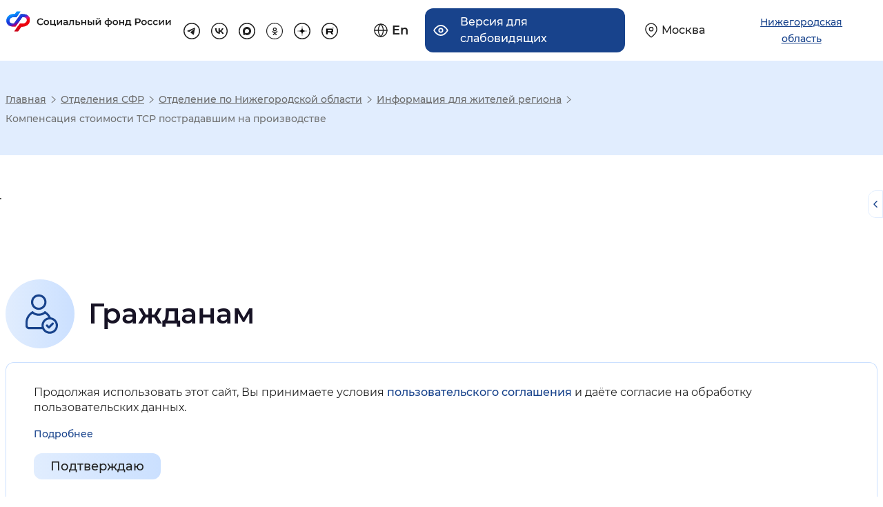

--- FILE ---
content_type: text/css
request_url: https://sfr.gov.ru/thm/pfrf2020/mod/simplepage/simplepage.css
body_size: 419
content:
.simple-page-content-wrapper{line-height:1.5}.simple-page-content-wrapper h2{display:block;margin-top:6.25rem}@media(min-width: 1440px){.simple-page-content-wrapper h2{margin-top:7.5rem}}.simple-page-content-wrapper h2,.simple-page-content-wrapper h3,.simple-page-content-wrapper h4,.simple-page-content-wrapper h5,.simple-page-content-wrapper h6{margin-bottom:1.25rem}@media(min-width: 1024px){.simple-page-content-wrapper h2,.simple-page-content-wrapper h3,.simple-page-content-wrapper h4,.simple-page-content-wrapper h5,.simple-page-content-wrapper h6{margin-bottom:2.5rem}}.simple-page-content-wrapper img{max-width:100%}@media(min-width: 1024px){.simple-page-content-wrapper .section-faq .collapsible-section{display:flex}.simple-page-content-wrapper .section-faq .collapsible-section .section-name,.simple-page-content-wrapper .section-faq .collapsible-section .section-content{flex-basis:50%;padding:2.5rem}.simple-page-content-wrapper .section-faq .collapsible-section .section-name{pointer-events:none;padding-right:15px;padding-left:0}.simple-page-content-wrapper .section-faq .collapsible-section .section-name a{font-size:1.5625rem;align-items:start}.simple-page-content-wrapper .section-faq .collapsible-section .section-name a:after{display:none}.simple-page-content-wrapper .section-faq .collapsible-section .section-content{display:block !important;padding-left:15px;padding-right:0}.simple-page-content-wrapper .section-faq .collapsible-section .section-content *:last-child{margin-bottom:0}.simple-page-content-wrapper .section-faq .collapsible-section .section-name.collapsed+.section-content{height:auto;overflow:initial}}


--- FILE ---
content_type: image/svg+xml
request_url: https://sfr.gov.ru/thm/pfrf2020/new-design/img/icons/branches_grazhdanam-icon.svg
body_size: 3015
content:
<svg width="100.000000" height="100.000000" viewBox="0 0 100 100" fill="none" xmlns="http://www.w3.org/2000/svg" xmlns:xlink="http://www.w3.org/1999/xlink">
	<desc>
			Created with Pixso.
	</desc>
	<defs>
		<clipPath id="clip205_15077">
			<rect id="icon-01" width="100.000000" height="100.000000" fill="white" fill-opacity="0"/>
		</clipPath>
		<linearGradient id="paint_linear_205_15078_0" x1="0.000000" y1="49.999863" x2="100.000008" y2="49.999863" gradientUnits="userSpaceOnUse">
			<stop stop-color="#E1EDFE"/>
			<stop offset="1.000000" stop-color="#CBE0FF"/>
		</linearGradient>
	</defs>
	<rect id="icon-01" width="100.000000" height="100.000000" fill="#FFFFFF" fill-opacity="0"/>
	<g clip-path="url(#clip205_15077)">
		<path id="Vector" d="M100 50C100 77.6133 77.6143 100 50 100C22.3857 100 0 77.6133 0 50C0 22.3867 22.3857 0 50 0C77.6143 0 100 22.3867 100 50Z" fill="url(#paint_linear_205_15078_0)" fill-opacity="1.000000" fill-rule="evenodd"/>
		<path id="Vector" d="M64.6862 58.1191C64.371 58.1191 64.0631 58.0254 63.8022 57.8477C63.5414 57.6719 63.3395 57.4199 63.2227 57.1289C61.8931 53.832 59.5208 51.0605 56.4683 49.2383C56.1101 49.0234 55.8518 48.6758 55.7498 48.2715C55.6477 47.8672 55.7103 47.4375 55.924 47.0801C56.1376 46.7207 56.4847 46.4629 56.8892 46.3594C57.2937 46.2559 57.7224 46.3184 58.0814 46.5312C61.7279 48.709 64.5612 52.0195 66.1483 55.959C66.2434 56.1973 66.2787 56.457 66.251 56.7129C66.2231 56.9688 66.1333 57.2129 65.9891 57.4258C65.8448 57.6387 65.6508 57.8145 65.4237 57.9355C65.1965 58.0566 64.9434 58.1191 64.6862 58.1191Z" fill="#18438C" fill-opacity="1.000000" fill-rule="nonzero"/>
		<path id="Vector" d="M54.4177 72.252L34.1086 72.252C32.7375 72.25 31.423 71.7051 30.4534 70.7344C29.4838 69.7656 28.9384 68.4512 28.9368 67.0801L28.9368 61.5742C28.9368 61.5293 28.9386 61.4863 28.9423 61.4414C29.2075 58.3926 30.1948 55.4492 31.8225 52.8555C33.4503 50.2637 35.6719 48.0957 38.3035 46.5312C38.6624 46.3184 39.0905 46.2578 39.4939 46.3613C39.8975 46.4648 40.2438 46.7246 40.4569 47.082C40.6702 47.4395 40.733 47.8672 40.6317 48.2715C40.5305 48.6758 40.2734 49.0234 39.9166 49.2383C37.7246 50.5391 35.8724 52.3418 34.5117 54.498C33.1509 56.6543 32.3204 59.1016 32.0883 61.6406L32.0883 67.0801C32.0889 67.6152 32.302 68.1289 32.6808 68.5078C33.0594 68.8867 33.573 69.0996 34.1086 69.0996L54.4177 69.0996C54.625 69.0996 54.8304 69.1387 55.0221 69.2188C55.2139 69.2969 55.3881 69.4141 55.5348 69.5605C55.6816 69.707 55.7981 69.8809 55.8776 70.0723C55.957 70.2637 55.9979 70.4688 55.9979 70.6758C55.9979 70.8828 55.957 71.0879 55.8776 71.2793C55.7981 71.4707 55.6816 71.6445 55.5348 71.791C55.3881 71.9375 55.2139 72.0547 55.0221 72.1328C54.8304 72.2109 54.625 72.252 54.4177 72.252Z" fill="#18438C" fill-opacity="1.000000" fill-rule="nonzero"/>
		<path id="Vector" d="M48.1927 44.1758C45.9722 44.1777 43.8015 43.5176 41.9552 42.2852C40.1088 41.0508 38.6697 39.2988 37.8198 37.2461C36.9701 35.1953 36.7476 32.9375 37.1808 30.7598C37.6139 28.582 38.6831 26.582 40.2532 25.0117C41.8232 23.4414 43.8237 22.3711 46.0016 21.9375C48.1794 21.5059 50.4369 21.7266 52.4884 22.5781C54.5399 23.4277 56.2933 24.8652 57.527 26.7129C58.7606 28.5586 59.4192 30.7285 59.4192 32.9492C59.4158 35.9258 58.2319 38.7793 56.1273 40.8848C54.0227 42.9883 51.1692 44.1738 48.1927 44.1758ZM48.1927 24.875C46.5955 24.873 45.0342 25.3477 43.7061 26.2344C42.3779 27.123 41.3428 28.3828 40.7314 29.8594C40.1201 31.334 39.9601 32.959 40.2717 34.5254C40.5833 36.0918 41.3523 37.5312 42.4816 38.6602C43.611 39.7891 45.0499 40.5586 46.6165 40.8691C48.183 41.1816 49.8068 41.0215 51.2823 40.4102C52.7581 39.7988 54.0193 38.7637 54.9066 37.4355C55.7941 36.1074 56.2677 34.5469 56.2677 32.9492C56.2653 30.8086 55.4138 28.7559 53.9 27.2422C52.3862 25.7285 50.3336 24.877 48.1927 24.875Z" fill="#18438C" fill-opacity="1.000000" fill-rule="nonzero"/>
		<path id="Vector" d="M48.1927 52.8164C44.4899 52.8145 40.9089 51.4922 38.0925 49.0879C37.7751 48.8184 37.5781 48.4316 37.5447 48.0156C37.5114 47.5996 37.6443 47.1875 37.9144 46.8711C38.1844 46.5527 38.5697 46.3535 38.9856 46.3203C39.4014 46.2852 39.8138 46.418 40.1326 46.6875C42.3792 48.6074 45.2373 49.6621 48.1924 49.6621C51.1476 49.6621 54.0057 48.6074 56.2523 46.6875C56.5712 46.418 56.9833 46.2871 57.3984 46.3223C57.8136 46.3574 58.1981 46.5547 58.4678 46.873C58.7374 47.1895 58.8705 47.6016 58.8375 48.0176C58.8047 48.4316 58.6086 48.8184 58.2924 49.0879C55.4762 51.4922 51.8954 52.8145 48.1927 52.8164Z" fill="#18438C" fill-opacity="1.000000" fill-rule="nonzero"/>
		<path id="Vector" d="M64.0789 78.8438C60.91 78.8438 57.8711 77.5859 55.6305 75.3457C53.3899 73.1055 52.1311 70.0664 52.1311 66.8965C52.1311 63.7285 53.3899 60.6895 55.6305 58.4492C57.8711 56.207 60.91 54.9492 64.0789 54.9492C64.3131 54.9492 64.5461 54.9551 64.7781 54.9688C67.8809 55.1504 70.7906 56.5352 72.8898 58.8281C74.989 61.1191 76.1123 64.1387 76.0212 67.2461C75.9303 70.3535 74.6322 73.3027 72.4025 75.4668C70.1727 77.6328 67.187 78.8438 64.0789 78.8438ZM64.0789 58.1016C61.7706 58.1035 59.5559 59.0137 57.9133 60.6348C56.2708 62.2559 55.3322 64.459 55.3004 66.7676C55.2687 69.0762 56.1464 71.3027 57.7438 72.9707C59.3411 74.6367 61.5299 75.6074 63.8373 75.6719C66.1445 75.7383 68.3851 74.8926 70.0747 73.3203C71.7643 71.748 72.7672 69.5742 72.8669 67.2676C72.9666 64.9609 72.1548 62.709 70.6072 60.9961C69.0596 59.2832 66.9003 58.248 64.5959 58.1152C64.4248 58.1055 64.2518 58.1016 64.0789 58.1016Z" fill="#18438C" fill-opacity="1.000000" fill-rule="nonzero"/>
		<path id="Vector" d="M62.8993 71.3184C62.6606 71.3184 62.425 71.2637 62.2104 71.1602C61.9958 71.0547 61.8077 70.9043 61.6603 70.7148L58.9561 68.0098C58.8097 67.8652 58.6937 67.6914 58.6145 67.5C58.5354 67.3086 58.4946 67.1035 58.4946 66.8965C58.4946 66.6895 58.5354 66.4844 58.6145 66.2949C58.6937 66.1035 58.8097 65.9297 58.9561 65.7832C59.1023 65.6367 59.2759 65.5215 59.467 65.4414C59.6582 65.3613 59.863 65.3223 60.0698 65.3223C60.2767 65.3223 60.4816 65.3613 60.6727 65.4414C60.8638 65.5215 61.0375 65.6367 61.1837 65.7832L62.9067 67.5059L67.3628 63.041C67.5089 62.8945 67.6826 62.7773 67.8737 62.6992C68.0648 62.6191 68.2697 62.5781 68.4766 62.5781C68.6835 62.5781 68.8884 62.6191 69.0797 62.6973C69.2709 62.7773 69.4447 62.8926 69.5912 63.0391C69.7375 63.1855 69.8538 63.3594 69.9331 63.5488C70.0125 63.7402 70.0535 63.9453 70.0536 64.1523C70.0538 64.3594 70.0132 64.5645 69.9342 64.7559C69.8551 64.9473 69.7393 65.1211 69.593 65.2676L64.015 70.8555C63.8687 71.002 63.6947 71.1191 63.5033 71.1992C63.3118 71.2773 63.1066 71.3184 62.8993 71.3184Z" fill="#18438C" fill-opacity="1.000000" fill-rule="nonzero"/>
	</g>
</svg>


--- FILE ---
content_type: application/javascript; charset=utf-8
request_url: https://sfr.gov.ru/thm/pfrf2020/js/dist/map.min.js
body_size: 91562
content:
/*! For license information please see map.min.js.LICENSE.txt */
(()=>{var e={4184:(e,t)=>{var n;!function(){"use strict";var r={}.hasOwnProperty;function o(){for(var e=[],t=0;t<arguments.length;t++){var n=arguments[t];if(n){var i=typeof n;if("string"===i||"number"===i)e.push(n);else if(Array.isArray(n)){if(n.length){var u=o.apply(null,n);u&&e.push(u)}}else if("object"===i){if(n.toString!==Object.prototype.toString&&!n.toString.toString().includes("[native code]")){e.push(n.toString());continue}for(var a in n)r.call(n,a)&&n[a]&&e.push(a)}}}return e.join(" ")}e.exports?(o.default=o,e.exports=o):void 0===(n=function(){return o}.apply(t,[]))||(e.exports=n)}()},6981:(e,t,n)=>{n(2699),e.exports=n(4579).Object.assign},5627:(e,t,n)=>{n(6760);var r=n(4579).Object;e.exports=function(e,t){return r.create(e,t)}},7965:(e,t,n)=>{n(520),e.exports=n(4579).Object.entries},8613:(e,t,n)=>{n(961),e.exports=n(4579).Object.keys},433:(e,t,n)=>{n(9349),e.exports=n(4579).Object.setPrototypeOf},8056:(e,t,n)=>{n(1013),e.exports=n(4579).Object.values},5663:e=>{e.exports=function(e){if("function"!=typeof e)throw TypeError(e+" is not a function!");return e}},2159:(e,t,n)=>{var r=n(6727);e.exports=function(e){if(!r(e))throw TypeError(e+" is not an object!");return e}},7428:(e,t,n)=>{var r=n(7932),o=n(8728),i=n(6531);e.exports=function(e){return function(t,n,u){var a,l=r(t),c=o(l.length),s=i(u,c);if(e&&n!=n){for(;c>s;)if((a=l[s++])!=a)return!0}else for(;c>s;s++)if((e||s in l)&&l[s]===n)return e||s||0;return!e&&-1}}},2894:e=>{var t={}.toString;e.exports=function(e){return t.call(e).slice(8,-1)}},4579:e=>{var t=e.exports={version:"2.6.12"};"number"==typeof __e&&(__e=t)},9216:(e,t,n)=>{var r=n(5663);e.exports=function(e,t,n){if(r(e),void 0===t)return e;switch(n){case 1:return function(n){return e.call(t,n)};case 2:return function(n,r){return e.call(t,n,r)};case 3:return function(n,r,o){return e.call(t,n,r,o)}}return function(){return e.apply(t,arguments)}}},8333:e=>{e.exports=function(e){if(null==e)throw TypeError("Can't call method on  "+e);return e}},9666:(e,t,n)=>{e.exports=!n(7929)((function(){return 7!=Object.defineProperty({},"a",{get:function(){return 7}}).a}))},7467:(e,t,n)=>{var r=n(6727),o=n(3938).document,i=r(o)&&r(o.createElement);e.exports=function(e){return i?o.createElement(e):{}}},3338:e=>{e.exports="constructor,hasOwnProperty,isPrototypeOf,propertyIsEnumerable,toLocaleString,toString,valueOf".split(",")},3856:(e,t,n)=>{var r=n(3938),o=n(4579),i=n(9216),u=n(1818),a=n(7069),l="prototype",c=function(e,t,n){var s,f,p,d=e&c.F,h=e&c.G,v=e&c.S,m=e&c.P,y=e&c.B,g=e&c.W,b=h?o:o[t]||(o[t]={}),_=b[l],w=h?r:v?r[t]:(r[t]||{})[l];for(s in h&&(n=t),n)(f=!d&&w&&void 0!==w[s])&&a(b,s)||(p=f?w[s]:n[s],b[s]=h&&"function"!=typeof w[s]?n[s]:y&&f?i(p,r):g&&w[s]==p?function(e){var t=function(t,n,r){if(this instanceof e){switch(arguments.length){case 0:return new e;case 1:return new e(t);case 2:return new e(t,n)}return new e(t,n,r)}return e.apply(this,arguments)};return t[l]=e[l],t}(p):m&&"function"==typeof p?i(Function.call,p):p,m&&((b.virtual||(b.virtual={}))[s]=p,e&c.R&&_&&!_[s]&&u(_,s,p)))};c.F=1,c.G=2,c.S=4,c.P=8,c.B=16,c.W=32,c.U=64,c.R=128,e.exports=c},7929:e=>{e.exports=function(e){try{return!!e()}catch(e){return!0}}},3938:e=>{var t=e.exports="undefined"!=typeof window&&window.Math==Math?window:"undefined"!=typeof self&&self.Math==Math?self:Function("return this")();"number"==typeof __g&&(__g=t)},7069:e=>{var t={}.hasOwnProperty;e.exports=function(e,n){return t.call(e,n)}},1818:(e,t,n)=>{var r=n(4743),o=n(3101);e.exports=n(9666)?function(e,t,n){return r.f(e,t,o(1,n))}:function(e,t,n){return e[t]=n,e}},4881:(e,t,n)=>{var r=n(3938).document;e.exports=r&&r.documentElement},3758:(e,t,n)=>{e.exports=!n(9666)&&!n(7929)((function(){return 7!=Object.defineProperty(n(7467)("div"),"a",{get:function(){return 7}}).a}))},799:(e,t,n)=>{var r=n(2894);e.exports=Object("z").propertyIsEnumerable(0)?Object:function(e){return"String"==r(e)?e.split(""):Object(e)}},6727:e=>{e.exports=function(e){return"object"==typeof e?null!==e:"function"==typeof e}},6227:e=>{e.exports=!0},8082:(e,t,n)=>{"use strict";var r=n(9666),o=n(6162),i=n(8195),u=n(6274),a=n(6530),l=n(799),c=Object.assign;e.exports=!c||n(7929)((function(){var e={},t={},n=Symbol(),r="abcdefghijklmnopqrst";return e[n]=7,r.split("").forEach((function(e){t[e]=e})),7!=c({},e)[n]||Object.keys(c({},t)).join("")!=r}))?function(e,t){for(var n=a(e),c=arguments.length,s=1,f=i.f,p=u.f;c>s;)for(var d,h=l(arguments[s++]),v=f?o(h).concat(f(h)):o(h),m=v.length,y=0;m>y;)d=v[y++],r&&!p.call(h,d)||(n[d]=h[d]);return n}:c},526:(e,t,n)=>{var r=n(2159),o=n(7856),i=n(3338),u=n(8989)("IE_PROTO"),a=function(){},l="prototype",c=function(){var e,t=n(7467)("iframe"),r=i.length;for(t.style.display="none",n(4881).appendChild(t),t.src="javascript:",(e=t.contentWindow.document).open(),e.write("<script>document.F=Object<\/script>"),e.close(),c=e.F;r--;)delete c[l][i[r]];return c()};e.exports=Object.create||function(e,t){var n;return null!==e?(a[l]=r(e),n=new a,a[l]=null,n[u]=e):n=c(),void 0===t?n:o(n,t)}},4743:(e,t,n)=>{var r=n(2159),o=n(3758),i=n(3206),u=Object.defineProperty;t.f=n(9666)?Object.defineProperty:function(e,t,n){if(r(e),t=i(t,!0),r(n),o)try{return u(e,t,n)}catch(e){}if("get"in n||"set"in n)throw TypeError("Accessors not supported!");return"value"in n&&(e[t]=n.value),e}},7856:(e,t,n)=>{var r=n(4743),o=n(2159),i=n(6162);e.exports=n(9666)?Object.defineProperties:function(e,t){o(e);for(var n,u=i(t),a=u.length,l=0;a>l;)r.f(e,n=u[l++],t[n]);return e}},6183:(e,t,n)=>{var r=n(6274),o=n(3101),i=n(7932),u=n(3206),a=n(7069),l=n(3758),c=Object.getOwnPropertyDescriptor;t.f=n(9666)?c:function(e,t){if(e=i(e),t=u(t,!0),l)try{return c(e,t)}catch(e){}if(a(e,t))return o(!r.f.call(e,t),e[t])}},8195:(e,t)=>{t.f=Object.getOwnPropertySymbols},2963:(e,t,n)=>{var r=n(7069),o=n(7932),i=n(7428)(!1),u=n(8989)("IE_PROTO");e.exports=function(e,t){var n,a=o(e),l=0,c=[];for(n in a)n!=u&&r(a,n)&&c.push(n);for(;t.length>l;)r(a,n=t[l++])&&(~i(c,n)||c.push(n));return c}},6162:(e,t,n)=>{var r=n(2963),o=n(3338);e.exports=Object.keys||function(e){return r(e,o)}},6274:(e,t)=>{t.f={}.propertyIsEnumerable},2584:(e,t,n)=>{var r=n(3856),o=n(4579),i=n(7929);e.exports=function(e,t){var n=(o.Object||{})[e]||Object[e],u={};u[e]=t(n),r(r.S+r.F*i((function(){n(1)})),"Object",u)}},2050:(e,t,n)=>{var r=n(9666),o=n(6162),i=n(7932),u=n(6274).f;e.exports=function(e){return function(t){for(var n,a=i(t),l=o(a),c=l.length,s=0,f=[];c>s;)n=l[s++],r&&!u.call(a,n)||f.push(e?[n,a[n]]:a[n]);return f}}},3101:e=>{e.exports=function(e,t){return{enumerable:!(1&e),configurable:!(2&e),writable:!(4&e),value:t}}},2906:(e,t,n)=>{var r=n(6727),o=n(2159),i=function(e,t){if(o(e),!r(t)&&null!==t)throw TypeError(t+": can't set as prototype!")};e.exports={set:Object.setPrototypeOf||("__proto__"in{}?function(e,t,r){try{(r=n(9216)(Function.call,n(6183).f(Object.prototype,"__proto__").set,2))(e,[]),t=!(e instanceof Array)}catch(e){t=!0}return function(e,n){return i(e,n),t?e.__proto__=n:r(e,n),e}}({},!1):void 0),check:i}},8989:(e,t,n)=>{var r=n(250)("keys"),o=n(5730);e.exports=function(e){return r[e]||(r[e]=o(e))}},250:(e,t,n)=>{var r=n(4579),o=n(3938),i="__core-js_shared__",u=o[i]||(o[i]={});(e.exports=function(e,t){return u[e]||(u[e]=void 0!==t?t:{})})("versions",[]).push({version:r.version,mode:n(6227)?"pure":"global",copyright:"© 2020 Denis Pushkarev (zloirock.ru)"})},6531:(e,t,n)=>{var r=n(1052),o=Math.max,i=Math.min;e.exports=function(e,t){return(e=r(e))<0?o(e+t,0):i(e,t)}},1052:e=>{var t=Math.ceil,n=Math.floor;e.exports=function(e){return isNaN(e=+e)?0:(e>0?n:t)(e)}},7932:(e,t,n)=>{var r=n(799),o=n(8333);e.exports=function(e){return r(o(e))}},8728:(e,t,n)=>{var r=n(1052),o=Math.min;e.exports=function(e){return e>0?o(r(e),9007199254740991):0}},6530:(e,t,n)=>{var r=n(8333);e.exports=function(e){return Object(r(e))}},3206:(e,t,n)=>{var r=n(6727);e.exports=function(e,t){if(!r(e))return e;var n,o;if(t&&"function"==typeof(n=e.toString)&&!r(o=n.call(e)))return o;if("function"==typeof(n=e.valueOf)&&!r(o=n.call(e)))return o;if(!t&&"function"==typeof(n=e.toString)&&!r(o=n.call(e)))return o;throw TypeError("Can't convert object to primitive value")}},5730:e=>{var t=0,n=Math.random();e.exports=function(e){return"Symbol(".concat(void 0===e?"":e,")_",(++t+n).toString(36))}},2699:(e,t,n)=>{var r=n(3856);r(r.S+r.F,"Object",{assign:n(8082)})},6760:(e,t,n)=>{var r=n(3856);r(r.S,"Object",{create:n(526)})},961:(e,t,n)=>{var r=n(6530),o=n(6162);n(2584)("keys",(function(){return function(e){return o(r(e))}}))},9349:(e,t,n)=>{var r=n(3856);r(r.S,"Object",{setPrototypeOf:n(2906).set})},520:(e,t,n)=>{var r=n(3856),o=n(2050)(!0);r(r.S,"Object",{entries:function(e){return o(e)}})},1013:(e,t,n)=>{var r=n(3856),o=n(2050)(!1);r(r.S,"Object",{values:function(e){return o(e)}})},1143:e=>{"use strict";e.exports=function(e,t,n,r,o,i,u,a){if(!e){var l;if(void 0===t)l=new Error("Minified exception occurred; use the non-minified dev environment for the full error message and additional helpful warnings.");else{var c=[n,r,o,i,u,a],s=0;(l=new Error(t.replace(/%s/g,(function(){return c[s++]})))).name="Invariant Violation"}throw l.framesToPop=1,l}}},6486:function(e,t,n){var r;e=n.nmd(e),function(){var o,i="Expected a function",u="__lodash_hash_undefined__",a="__lodash_placeholder__",l=32,c=128,s=1/0,f=9007199254740991,p=NaN,d=4294967295,h=[["ary",c],["bind",1],["bindKey",2],["curry",8],["curryRight",16],["flip",512],["partial",l],["partialRight",64],["rearg",256]],v="[object Arguments]",m="[object Array]",y="[object Boolean]",g="[object Date]",b="[object Error]",_="[object Function]",w="[object GeneratorFunction]",x="[object Map]",E="[object Number]",k="[object Object]",T="[object Promise]",S="[object RegExp]",C="[object Set]",P="[object String]",O="[object Symbol]",N="[object WeakMap]",M="[object ArrayBuffer]",R="[object DataView]",D="[object Float32Array]",j="[object Float64Array]",I="[object Int8Array]",z="[object Int16Array]",F="[object Int32Array]",A="[object Uint8Array]",L="[object Uint8ClampedArray]",U="[object Uint16Array]",W="[object Uint32Array]",B=/\b__p \+= '';/g,$=/\b(__p \+=) '' \+/g,V=/(__e\(.*?\)|\b__t\)) \+\n'';/g,H=/&(?:amp|lt|gt|quot|#39);/g,K=/[&<>"']/g,Q=RegExp(H.source),q=RegExp(K.source),Y=/<%-([\s\S]+?)%>/g,G=/<%([\s\S]+?)%>/g,Z=/<%=([\s\S]+?)%>/g,X=/\.|\[(?:[^[\]]*|(["'])(?:(?!\1)[^\\]|\\.)*?\1)\]/,J=/^\w*$/,ee=/[^.[\]]+|\[(?:(-?\d+(?:\.\d+)?)|(["'])((?:(?!\2)[^\\]|\\.)*?)\2)\]|(?=(?:\.|\[\])(?:\.|\[\]|$))/g,te=/[\\^$.*+?()[\]{}|]/g,ne=RegExp(te.source),re=/^\s+/,oe=/\s/,ie=/\{(?:\n\/\* \[wrapped with .+\] \*\/)?\n?/,ue=/\{\n\/\* \[wrapped with (.+)\] \*/,ae=/,? & /,le=/[^\x00-\x2f\x3a-\x40\x5b-\x60\x7b-\x7f]+/g,ce=/[()=,{}\[\]\/\s]/,se=/\\(\\)?/g,fe=/\$\{([^\\}]*(?:\\.[^\\}]*)*)\}/g,pe=/\w*$/,de=/^[-+]0x[0-9a-f]+$/i,he=/^0b[01]+$/i,ve=/^\[object .+?Constructor\]$/,me=/^0o[0-7]+$/i,ye=/^(?:0|[1-9]\d*)$/,ge=/[\xc0-\xd6\xd8-\xf6\xf8-\xff\u0100-\u017f]/g,be=/($^)/,_e=/['\n\r\u2028\u2029\\]/g,we="\\ud800-\\udfff",xe="\\u0300-\\u036f\\ufe20-\\ufe2f\\u20d0-\\u20ff",Ee="\\u2700-\\u27bf",ke="a-z\\xdf-\\xf6\\xf8-\\xff",Te="A-Z\\xc0-\\xd6\\xd8-\\xde",Se="\\ufe0e\\ufe0f",Ce="\\xac\\xb1\\xd7\\xf7\\x00-\\x2f\\x3a-\\x40\\x5b-\\x60\\x7b-\\xbf\\u2000-\\u206f \\t\\x0b\\f\\xa0\\ufeff\\n\\r\\u2028\\u2029\\u1680\\u180e\\u2000\\u2001\\u2002\\u2003\\u2004\\u2005\\u2006\\u2007\\u2008\\u2009\\u200a\\u202f\\u205f\\u3000",Pe="["+we+"]",Oe="["+Ce+"]",Ne="["+xe+"]",Me="\\d+",Re="["+Ee+"]",De="["+ke+"]",je="[^"+we+Ce+Me+Ee+ke+Te+"]",Ie="\\ud83c[\\udffb-\\udfff]",ze="[^"+we+"]",Fe="(?:\\ud83c[\\udde6-\\uddff]){2}",Ae="[\\ud800-\\udbff][\\udc00-\\udfff]",Le="["+Te+"]",Ue="\\u200d",We="(?:"+De+"|"+je+")",Be="(?:"+Le+"|"+je+")",$e="(?:['’](?:d|ll|m|re|s|t|ve))?",Ve="(?:['’](?:D|LL|M|RE|S|T|VE))?",He="(?:"+Ne+"|"+Ie+")?",Ke="["+Se+"]?",Qe=Ke+He+"(?:"+Ue+"(?:"+[ze,Fe,Ae].join("|")+")"+Ke+He+")*",qe="(?:"+[Re,Fe,Ae].join("|")+")"+Qe,Ye="(?:"+[ze+Ne+"?",Ne,Fe,Ae,Pe].join("|")+")",Ge=RegExp("['’]","g"),Ze=RegExp(Ne,"g"),Xe=RegExp(Ie+"(?="+Ie+")|"+Ye+Qe,"g"),Je=RegExp([Le+"?"+De+"+"+$e+"(?="+[Oe,Le,"$"].join("|")+")",Be+"+"+Ve+"(?="+[Oe,Le+We,"$"].join("|")+")",Le+"?"+We+"+"+$e,Le+"+"+Ve,"\\d*(?:1ST|2ND|3RD|(?![123])\\dTH)(?=\\b|[a-z_])","\\d*(?:1st|2nd|3rd|(?![123])\\dth)(?=\\b|[A-Z_])",Me,qe].join("|"),"g"),et=RegExp("["+Ue+we+xe+Se+"]"),tt=/[a-z][A-Z]|[A-Z]{2}[a-z]|[0-9][a-zA-Z]|[a-zA-Z][0-9]|[^a-zA-Z0-9 ]/,nt=["Array","Buffer","DataView","Date","Error","Float32Array","Float64Array","Function","Int8Array","Int16Array","Int32Array","Map","Math","Object","Promise","RegExp","Set","String","Symbol","TypeError","Uint8Array","Uint8ClampedArray","Uint16Array","Uint32Array","WeakMap","_","clearTimeout","isFinite","parseInt","setTimeout"],rt=-1,ot={};ot[D]=ot[j]=ot[I]=ot[z]=ot[F]=ot[A]=ot[L]=ot[U]=ot[W]=!0,ot[v]=ot[m]=ot[M]=ot[y]=ot[R]=ot[g]=ot[b]=ot[_]=ot[x]=ot[E]=ot[k]=ot[S]=ot[C]=ot[P]=ot[N]=!1;var it={};it[v]=it[m]=it[M]=it[R]=it[y]=it[g]=it[D]=it[j]=it[I]=it[z]=it[F]=it[x]=it[E]=it[k]=it[S]=it[C]=it[P]=it[O]=it[A]=it[L]=it[U]=it[W]=!0,it[b]=it[_]=it[N]=!1;var ut={"\\":"\\","'":"'","\n":"n","\r":"r","\u2028":"u2028","\u2029":"u2029"},at=parseFloat,lt=parseInt,ct="object"==typeof n.g&&n.g&&n.g.Object===Object&&n.g,st="object"==typeof self&&self&&self.Object===Object&&self,ft=ct||st||Function("return this")(),pt=t&&!t.nodeType&&t,dt=pt&&e&&!e.nodeType&&e,ht=dt&&dt.exports===pt,vt=ht&&ct.process,mt=function(){try{return dt&&dt.require&&dt.require("util").types||vt&&vt.binding&&vt.binding("util")}catch(e){}}(),yt=mt&&mt.isArrayBuffer,gt=mt&&mt.isDate,bt=mt&&mt.isMap,_t=mt&&mt.isRegExp,wt=mt&&mt.isSet,xt=mt&&mt.isTypedArray;function Et(e,t,n){switch(n.length){case 0:return e.call(t);case 1:return e.call(t,n[0]);case 2:return e.call(t,n[0],n[1]);case 3:return e.call(t,n[0],n[1],n[2])}return e.apply(t,n)}function kt(e,t,n,r){for(var o=-1,i=null==e?0:e.length;++o<i;){var u=e[o];t(r,u,n(u),e)}return r}function Tt(e,t){for(var n=-1,r=null==e?0:e.length;++n<r&&!1!==t(e[n],n,e););return e}function St(e,t){for(var n=null==e?0:e.length;n--&&!1!==t(e[n],n,e););return e}function Ct(e,t){for(var n=-1,r=null==e?0:e.length;++n<r;)if(!t(e[n],n,e))return!1;return!0}function Pt(e,t){for(var n=-1,r=null==e?0:e.length,o=0,i=[];++n<r;){var u=e[n];t(u,n,e)&&(i[o++]=u)}return i}function Ot(e,t){return!(null==e||!e.length)&&Lt(e,t,0)>-1}function Nt(e,t,n){for(var r=-1,o=null==e?0:e.length;++r<o;)if(n(t,e[r]))return!0;return!1}function Mt(e,t){for(var n=-1,r=null==e?0:e.length,o=Array(r);++n<r;)o[n]=t(e[n],n,e);return o}function Rt(e,t){for(var n=-1,r=t.length,o=e.length;++n<r;)e[o+n]=t[n];return e}function Dt(e,t,n,r){var o=-1,i=null==e?0:e.length;for(r&&i&&(n=e[++o]);++o<i;)n=t(n,e[o],o,e);return n}function jt(e,t,n,r){var o=null==e?0:e.length;for(r&&o&&(n=e[--o]);o--;)n=t(n,e[o],o,e);return n}function It(e,t){for(var n=-1,r=null==e?0:e.length;++n<r;)if(t(e[n],n,e))return!0;return!1}var zt=$t("length");function Ft(e,t,n){var r;return n(e,(function(e,n,o){if(t(e,n,o))return r=n,!1})),r}function At(e,t,n,r){for(var o=e.length,i=n+(r?1:-1);r?i--:++i<o;)if(t(e[i],i,e))return i;return-1}function Lt(e,t,n){return t==t?function(e,t,n){for(var r=n-1,o=e.length;++r<o;)if(e[r]===t)return r;return-1}(e,t,n):At(e,Wt,n)}function Ut(e,t,n,r){for(var o=n-1,i=e.length;++o<i;)if(r(e[o],t))return o;return-1}function Wt(e){return e!=e}function Bt(e,t){var n=null==e?0:e.length;return n?Kt(e,t)/n:p}function $t(e){return function(t){return null==t?o:t[e]}}function Vt(e){return function(t){return null==e?o:e[t]}}function Ht(e,t,n,r,o){return o(e,(function(e,o,i){n=r?(r=!1,e):t(n,e,o,i)})),n}function Kt(e,t){for(var n,r=-1,i=e.length;++r<i;){var u=t(e[r]);u!==o&&(n=n===o?u:n+u)}return n}function Qt(e,t){for(var n=-1,r=Array(e);++n<e;)r[n]=t(n);return r}function qt(e){return e?e.slice(0,pn(e)+1).replace(re,""):e}function Yt(e){return function(t){return e(t)}}function Gt(e,t){return Mt(t,(function(t){return e[t]}))}function Zt(e,t){return e.has(t)}function Xt(e,t){for(var n=-1,r=e.length;++n<r&&Lt(t,e[n],0)>-1;);return n}function Jt(e,t){for(var n=e.length;n--&&Lt(t,e[n],0)>-1;);return n}var en=Vt({À:"A",Á:"A",Â:"A",Ã:"A",Ä:"A",Å:"A",à:"a",á:"a",â:"a",ã:"a",ä:"a",å:"a",Ç:"C",ç:"c",Ð:"D",ð:"d",È:"E",É:"E",Ê:"E",Ë:"E",è:"e",é:"e",ê:"e",ë:"e",Ì:"I",Í:"I",Î:"I",Ï:"I",ì:"i",í:"i",î:"i",ï:"i",Ñ:"N",ñ:"n",Ò:"O",Ó:"O",Ô:"O",Õ:"O",Ö:"O",Ø:"O",ò:"o",ó:"o",ô:"o",õ:"o",ö:"o",ø:"o",Ù:"U",Ú:"U",Û:"U",Ü:"U",ù:"u",ú:"u",û:"u",ü:"u",Ý:"Y",ý:"y",ÿ:"y",Æ:"Ae",æ:"ae",Þ:"Th",þ:"th",ß:"ss",Ā:"A",Ă:"A",Ą:"A",ā:"a",ă:"a",ą:"a",Ć:"C",Ĉ:"C",Ċ:"C",Č:"C",ć:"c",ĉ:"c",ċ:"c",č:"c",Ď:"D",Đ:"D",ď:"d",đ:"d",Ē:"E",Ĕ:"E",Ė:"E",Ę:"E",Ě:"E",ē:"e",ĕ:"e",ė:"e",ę:"e",ě:"e",Ĝ:"G",Ğ:"G",Ġ:"G",Ģ:"G",ĝ:"g",ğ:"g",ġ:"g",ģ:"g",Ĥ:"H",Ħ:"H",ĥ:"h",ħ:"h",Ĩ:"I",Ī:"I",Ĭ:"I",Į:"I",İ:"I",ĩ:"i",ī:"i",ĭ:"i",į:"i",ı:"i",Ĵ:"J",ĵ:"j",Ķ:"K",ķ:"k",ĸ:"k",Ĺ:"L",Ļ:"L",Ľ:"L",Ŀ:"L",Ł:"L",ĺ:"l",ļ:"l",ľ:"l",ŀ:"l",ł:"l",Ń:"N",Ņ:"N",Ň:"N",Ŋ:"N",ń:"n",ņ:"n",ň:"n",ŋ:"n",Ō:"O",Ŏ:"O",Ő:"O",ō:"o",ŏ:"o",ő:"o",Ŕ:"R",Ŗ:"R",Ř:"R",ŕ:"r",ŗ:"r",ř:"r",Ś:"S",Ŝ:"S",Ş:"S",Š:"S",ś:"s",ŝ:"s",ş:"s",š:"s",Ţ:"T",Ť:"T",Ŧ:"T",ţ:"t",ť:"t",ŧ:"t",Ũ:"U",Ū:"U",Ŭ:"U",Ů:"U",Ű:"U",Ų:"U",ũ:"u",ū:"u",ŭ:"u",ů:"u",ű:"u",ų:"u",Ŵ:"W",ŵ:"w",Ŷ:"Y",ŷ:"y",Ÿ:"Y",Ź:"Z",Ż:"Z",Ž:"Z",ź:"z",ż:"z",ž:"z",Ĳ:"IJ",ĳ:"ij",Œ:"Oe",œ:"oe",ŉ:"'n",ſ:"s"}),tn=Vt({"&":"&amp;","<":"&lt;",">":"&gt;",'"':"&quot;","'":"&#39;"});function nn(e){return"\\"+ut[e]}function rn(e){return et.test(e)}function on(e){var t=-1,n=Array(e.size);return e.forEach((function(e,r){n[++t]=[r,e]})),n}function un(e,t){return function(n){return e(t(n))}}function an(e,t){for(var n=-1,r=e.length,o=0,i=[];++n<r;){var u=e[n];u!==t&&u!==a||(e[n]=a,i[o++]=n)}return i}function ln(e){var t=-1,n=Array(e.size);return e.forEach((function(e){n[++t]=e})),n}function cn(e){var t=-1,n=Array(e.size);return e.forEach((function(e){n[++t]=[e,e]})),n}function sn(e){return rn(e)?function(e){for(var t=Xe.lastIndex=0;Xe.test(e);)++t;return t}(e):zt(e)}function fn(e){return rn(e)?function(e){return e.match(Xe)||[]}(e):function(e){return e.split("")}(e)}function pn(e){for(var t=e.length;t--&&oe.test(e.charAt(t)););return t}var dn=Vt({"&amp;":"&","&lt;":"<","&gt;":">","&quot;":'"',"&#39;":"'"}),hn=function e(t){var n,r=(t=null==t?ft:hn.defaults(ft.Object(),t,hn.pick(ft,nt))).Array,oe=t.Date,we=t.Error,xe=t.Function,Ee=t.Math,ke=t.Object,Te=t.RegExp,Se=t.String,Ce=t.TypeError,Pe=r.prototype,Oe=xe.prototype,Ne=ke.prototype,Me=t["__core-js_shared__"],Re=Oe.toString,De=Ne.hasOwnProperty,je=0,Ie=(n=/[^.]+$/.exec(Me&&Me.keys&&Me.keys.IE_PROTO||""))?"Symbol(src)_1."+n:"",ze=Ne.toString,Fe=Re.call(ke),Ae=ft._,Le=Te("^"+Re.call(De).replace(te,"\\$&").replace(/hasOwnProperty|(function).*?(?=\\\()| for .+?(?=\\\])/g,"$1.*?")+"$"),Ue=ht?t.Buffer:o,We=t.Symbol,Be=t.Uint8Array,$e=Ue?Ue.allocUnsafe:o,Ve=un(ke.getPrototypeOf,ke),He=ke.create,Ke=Ne.propertyIsEnumerable,Qe=Pe.splice,qe=We?We.isConcatSpreadable:o,Ye=We?We.iterator:o,Xe=We?We.toStringTag:o,et=function(){try{var e=ci(ke,"defineProperty");return e({},"",{}),e}catch(e){}}(),ut=t.clearTimeout!==ft.clearTimeout&&t.clearTimeout,ct=oe&&oe.now!==ft.Date.now&&oe.now,st=t.setTimeout!==ft.setTimeout&&t.setTimeout,pt=Ee.ceil,dt=Ee.floor,vt=ke.getOwnPropertySymbols,mt=Ue?Ue.isBuffer:o,zt=t.isFinite,Vt=Pe.join,vn=un(ke.keys,ke),mn=Ee.max,yn=Ee.min,gn=oe.now,bn=t.parseInt,_n=Ee.random,wn=Pe.reverse,xn=ci(t,"DataView"),En=ci(t,"Map"),kn=ci(t,"Promise"),Tn=ci(t,"Set"),Sn=ci(t,"WeakMap"),Cn=ci(ke,"create"),Pn=Sn&&new Sn,On={},Nn=Fi(xn),Mn=Fi(En),Rn=Fi(kn),Dn=Fi(Tn),jn=Fi(Sn),In=We?We.prototype:o,zn=In?In.valueOf:o,Fn=In?In.toString:o;function An(e){if(ea(e)&&!$u(e)&&!(e instanceof Bn)){if(e instanceof Wn)return e;if(De.call(e,"__wrapped__"))return Ai(e)}return new Wn(e)}var Ln=function(){function e(){}return function(t){if(!Ju(t))return{};if(He)return He(t);e.prototype=t;var n=new e;return e.prototype=o,n}}();function Un(){}function Wn(e,t){this.__wrapped__=e,this.__actions__=[],this.__chain__=!!t,this.__index__=0,this.__values__=o}function Bn(e){this.__wrapped__=e,this.__actions__=[],this.__dir__=1,this.__filtered__=!1,this.__iteratees__=[],this.__takeCount__=d,this.__views__=[]}function $n(e){var t=-1,n=null==e?0:e.length;for(this.clear();++t<n;){var r=e[t];this.set(r[0],r[1])}}function Vn(e){var t=-1,n=null==e?0:e.length;for(this.clear();++t<n;){var r=e[t];this.set(r[0],r[1])}}function Hn(e){var t=-1,n=null==e?0:e.length;for(this.clear();++t<n;){var r=e[t];this.set(r[0],r[1])}}function Kn(e){var t=-1,n=null==e?0:e.length;for(this.__data__=new Hn;++t<n;)this.add(e[t])}function Qn(e){var t=this.__data__=new Vn(e);this.size=t.size}function qn(e,t){var n=$u(e),r=!n&&Bu(e),o=!n&&!r&&Qu(e),i=!n&&!r&&!o&&la(e),u=n||r||o||i,a=u?Qt(e.length,Se):[],l=a.length;for(var c in e)!t&&!De.call(e,c)||u&&("length"==c||o&&("offset"==c||"parent"==c)||i&&("buffer"==c||"byteLength"==c||"byteOffset"==c)||mi(c,l))||a.push(c);return a}function Yn(e){var t=e.length;return t?e[Hr(0,t-1)]:o}function Gn(e,t){return Ri(Co(e),ir(t,0,e.length))}function Zn(e){return Ri(Co(e))}function Xn(e,t,n){(n!==o&&!Lu(e[t],n)||n===o&&!(t in e))&&rr(e,t,n)}function Jn(e,t,n){var r=e[t];De.call(e,t)&&Lu(r,n)&&(n!==o||t in e)||rr(e,t,n)}function er(e,t){for(var n=e.length;n--;)if(Lu(e[n][0],t))return n;return-1}function tr(e,t,n,r){return sr(e,(function(e,o,i){t(r,e,n(e),i)})),r}function nr(e,t){return e&&Po(t,Na(t),e)}function rr(e,t,n){"__proto__"==t&&et?et(e,t,{configurable:!0,enumerable:!0,value:n,writable:!0}):e[t]=n}function or(e,t){for(var n=-1,i=t.length,u=r(i),a=null==e;++n<i;)u[n]=a?o:Ta(e,t[n]);return u}function ir(e,t,n){return e==e&&(n!==o&&(e=e<=n?e:n),t!==o&&(e=e>=t?e:t)),e}function ur(e,t,n,r,i,u){var a,l=1&t,c=2&t,s=4&t;if(n&&(a=i?n(e,r,i,u):n(e)),a!==o)return a;if(!Ju(e))return e;var f=$u(e);if(f){if(a=function(e){var t=e.length,n=new e.constructor(t);return t&&"string"==typeof e[0]&&De.call(e,"index")&&(n.index=e.index,n.input=e.input),n}(e),!l)return Co(e,a)}else{var p=pi(e),d=p==_||p==w;if(Qu(e))return wo(e,l);if(p==k||p==v||d&&!i){if(a=c||d?{}:hi(e),!l)return c?function(e,t){return Po(e,fi(e),t)}(e,function(e,t){return e&&Po(t,Ma(t),e)}(a,e)):function(e,t){return Po(e,si(e),t)}(e,nr(a,e))}else{if(!it[p])return i?e:{};a=function(e,t,n){var r,o=e.constructor;switch(t){case M:return xo(e);case y:case g:return new o(+e);case R:return function(e,t){var n=t?xo(e.buffer):e.buffer;return new e.constructor(n,e.byteOffset,e.byteLength)}(e,n);case D:case j:case I:case z:case F:case A:case L:case U:case W:return Eo(e,n);case x:return new o;case E:case P:return new o(e);case S:return function(e){var t=new e.constructor(e.source,pe.exec(e));return t.lastIndex=e.lastIndex,t}(e);case C:return new o;case O:return r=e,zn?ke(zn.call(r)):{}}}(e,p,l)}}u||(u=new Qn);var h=u.get(e);if(h)return h;u.set(e,a),ia(e)?e.forEach((function(r){a.add(ur(r,t,n,r,e,u))})):ta(e)&&e.forEach((function(r,o){a.set(o,ur(r,t,n,o,e,u))}));var m=f?o:(s?c?ni:ti:c?Ma:Na)(e);return Tt(m||e,(function(r,o){m&&(r=e[o=r]),Jn(a,o,ur(r,t,n,o,e,u))})),a}function ar(e,t,n){var r=n.length;if(null==e)return!r;for(e=ke(e);r--;){var i=n[r],u=t[i],a=e[i];if(a===o&&!(i in e)||!u(a))return!1}return!0}function lr(e,t,n){if("function"!=typeof e)throw new Ce(i);return Pi((function(){e.apply(o,n)}),t)}function cr(e,t,n,r){var o=-1,i=Ot,u=!0,a=e.length,l=[],c=t.length;if(!a)return l;n&&(t=Mt(t,Yt(n))),r?(i=Nt,u=!1):t.length>=200&&(i=Zt,u=!1,t=new Kn(t));e:for(;++o<a;){var s=e[o],f=null==n?s:n(s);if(s=r||0!==s?s:0,u&&f==f){for(var p=c;p--;)if(t[p]===f)continue e;l.push(s)}else i(t,f,r)||l.push(s)}return l}An.templateSettings={escape:Y,evaluate:G,interpolate:Z,variable:"",imports:{_:An}},An.prototype=Un.prototype,An.prototype.constructor=An,Wn.prototype=Ln(Un.prototype),Wn.prototype.constructor=Wn,Bn.prototype=Ln(Un.prototype),Bn.prototype.constructor=Bn,$n.prototype.clear=function(){this.__data__=Cn?Cn(null):{},this.size=0},$n.prototype.delete=function(e){var t=this.has(e)&&delete this.__data__[e];return this.size-=t?1:0,t},$n.prototype.get=function(e){var t=this.__data__;if(Cn){var n=t[e];return n===u?o:n}return De.call(t,e)?t[e]:o},$n.prototype.has=function(e){var t=this.__data__;return Cn?t[e]!==o:De.call(t,e)},$n.prototype.set=function(e,t){var n=this.__data__;return this.size+=this.has(e)?0:1,n[e]=Cn&&t===o?u:t,this},Vn.prototype.clear=function(){this.__data__=[],this.size=0},Vn.prototype.delete=function(e){var t=this.__data__,n=er(t,e);return!(n<0||(n==t.length-1?t.pop():Qe.call(t,n,1),--this.size,0))},Vn.prototype.get=function(e){var t=this.__data__,n=er(t,e);return n<0?o:t[n][1]},Vn.prototype.has=function(e){return er(this.__data__,e)>-1},Vn.prototype.set=function(e,t){var n=this.__data__,r=er(n,e);return r<0?(++this.size,n.push([e,t])):n[r][1]=t,this},Hn.prototype.clear=function(){this.size=0,this.__data__={hash:new $n,map:new(En||Vn),string:new $n}},Hn.prototype.delete=function(e){var t=ai(this,e).delete(e);return this.size-=t?1:0,t},Hn.prototype.get=function(e){return ai(this,e).get(e)},Hn.prototype.has=function(e){return ai(this,e).has(e)},Hn.prototype.set=function(e,t){var n=ai(this,e),r=n.size;return n.set(e,t),this.size+=n.size==r?0:1,this},Kn.prototype.add=Kn.prototype.push=function(e){return this.__data__.set(e,u),this},Kn.prototype.has=function(e){return this.__data__.has(e)},Qn.prototype.clear=function(){this.__data__=new Vn,this.size=0},Qn.prototype.delete=function(e){var t=this.__data__,n=t.delete(e);return this.size=t.size,n},Qn.prototype.get=function(e){return this.__data__.get(e)},Qn.prototype.has=function(e){return this.__data__.has(e)},Qn.prototype.set=function(e,t){var n=this.__data__;if(n instanceof Vn){var r=n.__data__;if(!En||r.length<199)return r.push([e,t]),this.size=++n.size,this;n=this.__data__=new Hn(r)}return n.set(e,t),this.size=n.size,this};var sr=Mo(gr),fr=Mo(br,!0);function pr(e,t){var n=!0;return sr(e,(function(e,r,o){return n=!!t(e,r,o)})),n}function dr(e,t,n){for(var r=-1,i=e.length;++r<i;){var u=e[r],a=t(u);if(null!=a&&(l===o?a==a&&!aa(a):n(a,l)))var l=a,c=u}return c}function hr(e,t){var n=[];return sr(e,(function(e,r,o){t(e,r,o)&&n.push(e)})),n}function vr(e,t,n,r,o){var i=-1,u=e.length;for(n||(n=vi),o||(o=[]);++i<u;){var a=e[i];t>0&&n(a)?t>1?vr(a,t-1,n,r,o):Rt(o,a):r||(o[o.length]=a)}return o}var mr=Ro(),yr=Ro(!0);function gr(e,t){return e&&mr(e,t,Na)}function br(e,t){return e&&yr(e,t,Na)}function _r(e,t){return Pt(t,(function(t){return Gu(e[t])}))}function wr(e,t){for(var n=0,r=(t=yo(t,e)).length;null!=e&&n<r;)e=e[zi(t[n++])];return n&&n==r?e:o}function xr(e,t,n){var r=t(e);return $u(e)?r:Rt(r,n(e))}function Er(e){return null==e?e===o?"[object Undefined]":"[object Null]":Xe&&Xe in ke(e)?function(e){var t=De.call(e,Xe),n=e[Xe];try{e[Xe]=o;var r=!0}catch(e){}var i=ze.call(e);return r&&(t?e[Xe]=n:delete e[Xe]),i}(e):function(e){return ze.call(e)}(e)}function kr(e,t){return e>t}function Tr(e,t){return null!=e&&De.call(e,t)}function Sr(e,t){return null!=e&&t in ke(e)}function Cr(e,t,n){for(var i=n?Nt:Ot,u=e[0].length,a=e.length,l=a,c=r(a),s=1/0,f=[];l--;){var p=e[l];l&&t&&(p=Mt(p,Yt(t))),s=yn(p.length,s),c[l]=!n&&(t||u>=120&&p.length>=120)?new Kn(l&&p):o}p=e[0];var d=-1,h=c[0];e:for(;++d<u&&f.length<s;){var v=p[d],m=t?t(v):v;if(v=n||0!==v?v:0,!(h?Zt(h,m):i(f,m,n))){for(l=a;--l;){var y=c[l];if(!(y?Zt(y,m):i(e[l],m,n)))continue e}h&&h.push(m),f.push(v)}}return f}function Pr(e,t,n){var r=null==(e=Ti(e,t=yo(t,e)))?e:e[zi(Yi(t))];return null==r?o:Et(r,e,n)}function Or(e){return ea(e)&&Er(e)==v}function Nr(e,t,n,r,i){return e===t||(null==e||null==t||!ea(e)&&!ea(t)?e!=e&&t!=t:function(e,t,n,r,i,u){var a=$u(e),l=$u(t),c=a?m:pi(e),s=l?m:pi(t),f=(c=c==v?k:c)==k,p=(s=s==v?k:s)==k,d=c==s;if(d&&Qu(e)){if(!Qu(t))return!1;a=!0,f=!1}if(d&&!f)return u||(u=new Qn),a||la(e)?Jo(e,t,n,r,i,u):function(e,t,n,r,o,i,u){switch(n){case R:if(e.byteLength!=t.byteLength||e.byteOffset!=t.byteOffset)return!1;e=e.buffer,t=t.buffer;case M:return!(e.byteLength!=t.byteLength||!i(new Be(e),new Be(t)));case y:case g:case E:return Lu(+e,+t);case b:return e.name==t.name&&e.message==t.message;case S:case P:return e==t+"";case x:var a=on;case C:var l=1&r;if(a||(a=ln),e.size!=t.size&&!l)return!1;var c=u.get(e);if(c)return c==t;r|=2,u.set(e,t);var s=Jo(a(e),a(t),r,o,i,u);return u.delete(e),s;case O:if(zn)return zn.call(e)==zn.call(t)}return!1}(e,t,c,n,r,i,u);if(!(1&n)){var h=f&&De.call(e,"__wrapped__"),_=p&&De.call(t,"__wrapped__");if(h||_){var w=h?e.value():e,T=_?t.value():t;return u||(u=new Qn),i(w,T,n,r,u)}}return!!d&&(u||(u=new Qn),function(e,t,n,r,i,u){var a=1&n,l=ti(e),c=l.length;if(c!=ti(t).length&&!a)return!1;for(var s=c;s--;){var f=l[s];if(!(a?f in t:De.call(t,f)))return!1}var p=u.get(e),d=u.get(t);if(p&&d)return p==t&&d==e;var h=!0;u.set(e,t),u.set(t,e);for(var v=a;++s<c;){var m=e[f=l[s]],y=t[f];if(r)var g=a?r(y,m,f,t,e,u):r(m,y,f,e,t,u);if(!(g===o?m===y||i(m,y,n,r,u):g)){h=!1;break}v||(v="constructor"==f)}if(h&&!v){var b=e.constructor,_=t.constructor;b==_||!("constructor"in e)||!("constructor"in t)||"function"==typeof b&&b instanceof b&&"function"==typeof _&&_ instanceof _||(h=!1)}return u.delete(e),u.delete(t),h}(e,t,n,r,i,u))}(e,t,n,r,Nr,i))}function Mr(e,t,n,r){var i=n.length,u=i,a=!r;if(null==e)return!u;for(e=ke(e);i--;){var l=n[i];if(a&&l[2]?l[1]!==e[l[0]]:!(l[0]in e))return!1}for(;++i<u;){var c=(l=n[i])[0],s=e[c],f=l[1];if(a&&l[2]){if(s===o&&!(c in e))return!1}else{var p=new Qn;if(r)var d=r(s,f,c,e,t,p);if(!(d===o?Nr(f,s,3,r,p):d))return!1}}return!0}function Rr(e){return!(!Ju(e)||(t=e,Ie&&Ie in t))&&(Gu(e)?Le:ve).test(Fi(e));var t}function Dr(e){return"function"==typeof e?e:null==e?nl:"object"==typeof e?$u(e)?Ar(e[0],e[1]):Fr(e):fl(e)}function jr(e){if(!wi(e))return vn(e);var t=[];for(var n in ke(e))De.call(e,n)&&"constructor"!=n&&t.push(n);return t}function Ir(e,t){return e<t}function zr(e,t){var n=-1,o=Hu(e)?r(e.length):[];return sr(e,(function(e,r,i){o[++n]=t(e,r,i)})),o}function Fr(e){var t=li(e);return 1==t.length&&t[0][2]?Ei(t[0][0],t[0][1]):function(n){return n===e||Mr(n,e,t)}}function Ar(e,t){return gi(e)&&xi(t)?Ei(zi(e),t):function(n){var r=Ta(n,e);return r===o&&r===t?Sa(n,e):Nr(t,r,3)}}function Lr(e,t,n,r,i){e!==t&&mr(t,(function(u,a){if(i||(i=new Qn),Ju(u))!function(e,t,n,r,i,u,a){var l=Si(e,n),c=Si(t,n),s=a.get(c);if(s)Xn(e,n,s);else{var f=u?u(l,c,n+"",e,t,a):o,p=f===o;if(p){var d=$u(c),h=!d&&Qu(c),v=!d&&!h&&la(c);f=c,d||h||v?$u(l)?f=l:Ku(l)?f=Co(l):h?(p=!1,f=wo(c,!0)):v?(p=!1,f=Eo(c,!0)):f=[]:ra(c)||Bu(c)?(f=l,Bu(l)?f=ma(l):Ju(l)&&!Gu(l)||(f=hi(c))):p=!1}p&&(a.set(c,f),i(f,c,r,u,a),a.delete(c)),Xn(e,n,f)}}(e,t,a,n,Lr,r,i);else{var l=r?r(Si(e,a),u,a+"",e,t,i):o;l===o&&(l=u),Xn(e,a,l)}}),Ma)}function Ur(e,t){var n=e.length;if(n)return mi(t+=t<0?n:0,n)?e[t]:o}function Wr(e,t,n){t=t.length?Mt(t,(function(e){return $u(e)?function(t){return wr(t,1===e.length?e[0]:e)}:e})):[nl];var r=-1;t=Mt(t,Yt(ui()));var o=zr(e,(function(e,n,o){var i=Mt(t,(function(t){return t(e)}));return{criteria:i,index:++r,value:e}}));return function(e,t){var r=e.length;for(e.sort((function(e,t){return function(e,t,n){for(var r=-1,o=e.criteria,i=t.criteria,u=o.length,a=n.length;++r<u;){var l=ko(o[r],i[r]);if(l)return r>=a?l:l*("desc"==n[r]?-1:1)}return e.index-t.index}(e,t,n)}));r--;)e[r]=e[r].value;return e}(o)}function Br(e,t,n){for(var r=-1,o=t.length,i={};++r<o;){var u=t[r],a=wr(e,u);n(a,u)&&Gr(i,yo(u,e),a)}return i}function $r(e,t,n,r){var o=r?Ut:Lt,i=-1,u=t.length,a=e;for(e===t&&(t=Co(t)),n&&(a=Mt(e,Yt(n)));++i<u;)for(var l=0,c=t[i],s=n?n(c):c;(l=o(a,s,l,r))>-1;)a!==e&&Qe.call(a,l,1),Qe.call(e,l,1);return e}function Vr(e,t){for(var n=e?t.length:0,r=n-1;n--;){var o=t[n];if(n==r||o!==i){var i=o;mi(o)?Qe.call(e,o,1):lo(e,o)}}return e}function Hr(e,t){return e+dt(_n()*(t-e+1))}function Kr(e,t){var n="";if(!e||t<1||t>f)return n;do{t%2&&(n+=e),(t=dt(t/2))&&(e+=e)}while(t);return n}function Qr(e,t){return Oi(ki(e,t,nl),e+"")}function qr(e){return Yn(La(e))}function Yr(e,t){var n=La(e);return Ri(n,ir(t,0,n.length))}function Gr(e,t,n,r){if(!Ju(e))return e;for(var i=-1,u=(t=yo(t,e)).length,a=u-1,l=e;null!=l&&++i<u;){var c=zi(t[i]),s=n;if("__proto__"===c||"constructor"===c||"prototype"===c)return e;if(i!=a){var f=l[c];(s=r?r(f,c,l):o)===o&&(s=Ju(f)?f:mi(t[i+1])?[]:{})}Jn(l,c,s),l=l[c]}return e}var Zr=Pn?function(e,t){return Pn.set(e,t),e}:nl,Xr=et?function(e,t){return et(e,"toString",{configurable:!0,enumerable:!1,value:Ja(t),writable:!0})}:nl;function Jr(e){return Ri(La(e))}function eo(e,t,n){var o=-1,i=e.length;t<0&&(t=-t>i?0:i+t),(n=n>i?i:n)<0&&(n+=i),i=t>n?0:n-t>>>0,t>>>=0;for(var u=r(i);++o<i;)u[o]=e[o+t];return u}function to(e,t){var n;return sr(e,(function(e,r,o){return!(n=t(e,r,o))})),!!n}function no(e,t,n){var r=0,o=null==e?r:e.length;if("number"==typeof t&&t==t&&o<=2147483647){for(;r<o;){var i=r+o>>>1,u=e[i];null!==u&&!aa(u)&&(n?u<=t:u<t)?r=i+1:o=i}return o}return ro(e,t,nl,n)}function ro(e,t,n,r){var i=0,u=null==e?0:e.length;if(0===u)return 0;for(var a=(t=n(t))!=t,l=null===t,c=aa(t),s=t===o;i<u;){var f=dt((i+u)/2),p=n(e[f]),d=p!==o,h=null===p,v=p==p,m=aa(p);if(a)var y=r||v;else y=s?v&&(r||d):l?v&&d&&(r||!h):c?v&&d&&!h&&(r||!m):!h&&!m&&(r?p<=t:p<t);y?i=f+1:u=f}return yn(u,4294967294)}function oo(e,t){for(var n=-1,r=e.length,o=0,i=[];++n<r;){var u=e[n],a=t?t(u):u;if(!n||!Lu(a,l)){var l=a;i[o++]=0===u?0:u}}return i}function io(e){return"number"==typeof e?e:aa(e)?p:+e}function uo(e){if("string"==typeof e)return e;if($u(e))return Mt(e,uo)+"";if(aa(e))return Fn?Fn.call(e):"";var t=e+"";return"0"==t&&1/e==-1/0?"-0":t}function ao(e,t,n){var r=-1,o=Ot,i=e.length,u=!0,a=[],l=a;if(n)u=!1,o=Nt;else if(i>=200){var c=t?null:Qo(e);if(c)return ln(c);u=!1,o=Zt,l=new Kn}else l=t?[]:a;e:for(;++r<i;){var s=e[r],f=t?t(s):s;if(s=n||0!==s?s:0,u&&f==f){for(var p=l.length;p--;)if(l[p]===f)continue e;t&&l.push(f),a.push(s)}else o(l,f,n)||(l!==a&&l.push(f),a.push(s))}return a}function lo(e,t){return null==(e=Ti(e,t=yo(t,e)))||delete e[zi(Yi(t))]}function co(e,t,n,r){return Gr(e,t,n(wr(e,t)),r)}function so(e,t,n,r){for(var o=e.length,i=r?o:-1;(r?i--:++i<o)&&t(e[i],i,e););return n?eo(e,r?0:i,r?i+1:o):eo(e,r?i+1:0,r?o:i)}function fo(e,t){var n=e;return n instanceof Bn&&(n=n.value()),Dt(t,(function(e,t){return t.func.apply(t.thisArg,Rt([e],t.args))}),n)}function po(e,t,n){var o=e.length;if(o<2)return o?ao(e[0]):[];for(var i=-1,u=r(o);++i<o;)for(var a=e[i],l=-1;++l<o;)l!=i&&(u[i]=cr(u[i]||a,e[l],t,n));return ao(vr(u,1),t,n)}function ho(e,t,n){for(var r=-1,i=e.length,u=t.length,a={};++r<i;){var l=r<u?t[r]:o;n(a,e[r],l)}return a}function vo(e){return Ku(e)?e:[]}function mo(e){return"function"==typeof e?e:nl}function yo(e,t){return $u(e)?e:gi(e,t)?[e]:Ii(ya(e))}var go=Qr;function bo(e,t,n){var r=e.length;return n=n===o?r:n,!t&&n>=r?e:eo(e,t,n)}var _o=ut||function(e){return ft.clearTimeout(e)};function wo(e,t){if(t)return e.slice();var n=e.length,r=$e?$e(n):new e.constructor(n);return e.copy(r),r}function xo(e){var t=new e.constructor(e.byteLength);return new Be(t).set(new Be(e)),t}function Eo(e,t){var n=t?xo(e.buffer):e.buffer;return new e.constructor(n,e.byteOffset,e.length)}function ko(e,t){if(e!==t){var n=e!==o,r=null===e,i=e==e,u=aa(e),a=t!==o,l=null===t,c=t==t,s=aa(t);if(!l&&!s&&!u&&e>t||u&&a&&c&&!l&&!s||r&&a&&c||!n&&c||!i)return 1;if(!r&&!u&&!s&&e<t||s&&n&&i&&!r&&!u||l&&n&&i||!a&&i||!c)return-1}return 0}function To(e,t,n,o){for(var i=-1,u=e.length,a=n.length,l=-1,c=t.length,s=mn(u-a,0),f=r(c+s),p=!o;++l<c;)f[l]=t[l];for(;++i<a;)(p||i<u)&&(f[n[i]]=e[i]);for(;s--;)f[l++]=e[i++];return f}function So(e,t,n,o){for(var i=-1,u=e.length,a=-1,l=n.length,c=-1,s=t.length,f=mn(u-l,0),p=r(f+s),d=!o;++i<f;)p[i]=e[i];for(var h=i;++c<s;)p[h+c]=t[c];for(;++a<l;)(d||i<u)&&(p[h+n[a]]=e[i++]);return p}function Co(e,t){var n=-1,o=e.length;for(t||(t=r(o));++n<o;)t[n]=e[n];return t}function Po(e,t,n,r){var i=!n;n||(n={});for(var u=-1,a=t.length;++u<a;){var l=t[u],c=r?r(n[l],e[l],l,n,e):o;c===o&&(c=e[l]),i?rr(n,l,c):Jn(n,l,c)}return n}function Oo(e,t){return function(n,r){var o=$u(n)?kt:tr,i=t?t():{};return o(n,e,ui(r,2),i)}}function No(e){return Qr((function(t,n){var r=-1,i=n.length,u=i>1?n[i-1]:o,a=i>2?n[2]:o;for(u=e.length>3&&"function"==typeof u?(i--,u):o,a&&yi(n[0],n[1],a)&&(u=i<3?o:u,i=1),t=ke(t);++r<i;){var l=n[r];l&&e(t,l,r,u)}return t}))}function Mo(e,t){return function(n,r){if(null==n)return n;if(!Hu(n))return e(n,r);for(var o=n.length,i=t?o:-1,u=ke(n);(t?i--:++i<o)&&!1!==r(u[i],i,u););return n}}function Ro(e){return function(t,n,r){for(var o=-1,i=ke(t),u=r(t),a=u.length;a--;){var l=u[e?a:++o];if(!1===n(i[l],l,i))break}return t}}function Do(e){return function(t){var n=rn(t=ya(t))?fn(t):o,r=n?n[0]:t.charAt(0),i=n?bo(n,1).join(""):t.slice(1);return r[e]()+i}}function jo(e){return function(t){return Dt(Ga(Ba(t).replace(Ge,"")),e,"")}}function Io(e){return function(){var t=arguments;switch(t.length){case 0:return new e;case 1:return new e(t[0]);case 2:return new e(t[0],t[1]);case 3:return new e(t[0],t[1],t[2]);case 4:return new e(t[0],t[1],t[2],t[3]);case 5:return new e(t[0],t[1],t[2],t[3],t[4]);case 6:return new e(t[0],t[1],t[2],t[3],t[4],t[5]);case 7:return new e(t[0],t[1],t[2],t[3],t[4],t[5],t[6])}var n=Ln(e.prototype),r=e.apply(n,t);return Ju(r)?r:n}}function zo(e){return function(t,n,r){var i=ke(t);if(!Hu(t)){var u=ui(n,3);t=Na(t),n=function(e){return u(i[e],e,i)}}var a=e(t,n,r);return a>-1?i[u?t[a]:a]:o}}function Fo(e){return ei((function(t){var n=t.length,r=n,u=Wn.prototype.thru;for(e&&t.reverse();r--;){var a=t[r];if("function"!=typeof a)throw new Ce(i);if(u&&!l&&"wrapper"==oi(a))var l=new Wn([],!0)}for(r=l?r:n;++r<n;){var c=oi(a=t[r]),s="wrapper"==c?ri(a):o;l=s&&bi(s[0])&&424==s[1]&&!s[4].length&&1==s[9]?l[oi(s[0])].apply(l,s[3]):1==a.length&&bi(a)?l[c]():l.thru(a)}return function(){var e=arguments,r=e[0];if(l&&1==e.length&&$u(r))return l.plant(r).value();for(var o=0,i=n?t[o].apply(this,e):r;++o<n;)i=t[o].call(this,i);return i}}))}function Ao(e,t,n,i,u,a,l,s,f,p){var d=t&c,h=1&t,v=2&t,m=24&t,y=512&t,g=v?o:Io(e);return function c(){for(var b=arguments.length,_=r(b),w=b;w--;)_[w]=arguments[w];if(m)var x=ii(c),E=function(e,t){for(var n=e.length,r=0;n--;)e[n]===t&&++r;return r}(_,x);if(i&&(_=To(_,i,u,m)),a&&(_=So(_,a,l,m)),b-=E,m&&b<p){var k=an(_,x);return Ho(e,t,Ao,c.placeholder,n,_,k,s,f,p-b)}var T=h?n:this,S=v?T[e]:e;return b=_.length,s?_=function(e,t){for(var n=e.length,r=yn(t.length,n),i=Co(e);r--;){var u=t[r];e[r]=mi(u,n)?i[u]:o}return e}(_,s):y&&b>1&&_.reverse(),d&&f<b&&(_.length=f),this&&this!==ft&&this instanceof c&&(S=g||Io(S)),S.apply(T,_)}}function Lo(e,t){return function(n,r){return function(e,t,n,r){return gr(e,(function(e,o,i){t(r,n(e),o,i)})),r}(n,e,t(r),{})}}function Uo(e,t){return function(n,r){var i;if(n===o&&r===o)return t;if(n!==o&&(i=n),r!==o){if(i===o)return r;"string"==typeof n||"string"==typeof r?(n=uo(n),r=uo(r)):(n=io(n),r=io(r)),i=e(n,r)}return i}}function Wo(e){return ei((function(t){return t=Mt(t,Yt(ui())),Qr((function(n){var r=this;return e(t,(function(e){return Et(e,r,n)}))}))}))}function Bo(e,t){var n=(t=t===o?" ":uo(t)).length;if(n<2)return n?Kr(t,e):t;var r=Kr(t,pt(e/sn(t)));return rn(t)?bo(fn(r),0,e).join(""):r.slice(0,e)}function $o(e){return function(t,n,i){return i&&"number"!=typeof i&&yi(t,n,i)&&(n=i=o),t=pa(t),n===o?(n=t,t=0):n=pa(n),function(e,t,n,o){for(var i=-1,u=mn(pt((t-e)/(n||1)),0),a=r(u);u--;)a[o?u:++i]=e,e+=n;return a}(t,n,i=i===o?t<n?1:-1:pa(i),e)}}function Vo(e){return function(t,n){return"string"==typeof t&&"string"==typeof n||(t=va(t),n=va(n)),e(t,n)}}function Ho(e,t,n,r,i,u,a,c,s,f){var p=8&t;t|=p?l:64,4&(t&=~(p?64:l))||(t&=-4);var d=[e,t,i,p?u:o,p?a:o,p?o:u,p?o:a,c,s,f],h=n.apply(o,d);return bi(e)&&Ci(h,d),h.placeholder=r,Ni(h,e,t)}function Ko(e){var t=Ee[e];return function(e,n){if(e=va(e),(n=null==n?0:yn(da(n),292))&&zt(e)){var r=(ya(e)+"e").split("e");return+((r=(ya(t(r[0]+"e"+(+r[1]+n)))+"e").split("e"))[0]+"e"+(+r[1]-n))}return t(e)}}var Qo=Tn&&1/ln(new Tn([,-0]))[1]==s?function(e){return new Tn(e)}:al;function qo(e){return function(t){var n=pi(t);return n==x?on(t):n==C?cn(t):function(e,t){return Mt(t,(function(t){return[t,e[t]]}))}(t,e(t))}}function Yo(e,t,n,u,s,f,p,d){var h=2&t;if(!h&&"function"!=typeof e)throw new Ce(i);var v=u?u.length:0;if(v||(t&=-97,u=s=o),p=p===o?p:mn(da(p),0),d=d===o?d:da(d),v-=s?s.length:0,64&t){var m=u,y=s;u=s=o}var g=h?o:ri(e),b=[e,t,n,u,s,m,y,f,p,d];if(g&&function(e,t){var n=e[1],r=t[1],o=n|r,i=o<131,u=r==c&&8==n||r==c&&256==n&&e[7].length<=t[8]||384==r&&t[7].length<=t[8]&&8==n;if(!i&&!u)return e;1&r&&(e[2]=t[2],o|=1&n?0:4);var l=t[3];if(l){var s=e[3];e[3]=s?To(s,l,t[4]):l,e[4]=s?an(e[3],a):t[4]}(l=t[5])&&(s=e[5],e[5]=s?So(s,l,t[6]):l,e[6]=s?an(e[5],a):t[6]),(l=t[7])&&(e[7]=l),r&c&&(e[8]=null==e[8]?t[8]:yn(e[8],t[8])),null==e[9]&&(e[9]=t[9]),e[0]=t[0],e[1]=o}(b,g),e=b[0],t=b[1],n=b[2],u=b[3],s=b[4],!(d=b[9]=b[9]===o?h?0:e.length:mn(b[9]-v,0))&&24&t&&(t&=-25),t&&1!=t)_=8==t||16==t?function(e,t,n){var i=Io(e);return function u(){for(var a=arguments.length,l=r(a),c=a,s=ii(u);c--;)l[c]=arguments[c];var f=a<3&&l[0]!==s&&l[a-1]!==s?[]:an(l,s);return(a-=f.length)<n?Ho(e,t,Ao,u.placeholder,o,l,f,o,o,n-a):Et(this&&this!==ft&&this instanceof u?i:e,this,l)}}(e,t,d):t!=l&&33!=t||s.length?Ao.apply(o,b):function(e,t,n,o){var i=1&t,u=Io(e);return function t(){for(var a=-1,l=arguments.length,c=-1,s=o.length,f=r(s+l),p=this&&this!==ft&&this instanceof t?u:e;++c<s;)f[c]=o[c];for(;l--;)f[c++]=arguments[++a];return Et(p,i?n:this,f)}}(e,t,n,u);else var _=function(e,t,n){var r=1&t,o=Io(e);return function t(){return(this&&this!==ft&&this instanceof t?o:e).apply(r?n:this,arguments)}}(e,t,n);return Ni((g?Zr:Ci)(_,b),e,t)}function Go(e,t,n,r){return e===o||Lu(e,Ne[n])&&!De.call(r,n)?t:e}function Zo(e,t,n,r,i,u){return Ju(e)&&Ju(t)&&(u.set(t,e),Lr(e,t,o,Zo,u),u.delete(t)),e}function Xo(e){return ra(e)?o:e}function Jo(e,t,n,r,i,u){var a=1&n,l=e.length,c=t.length;if(l!=c&&!(a&&c>l))return!1;var s=u.get(e),f=u.get(t);if(s&&f)return s==t&&f==e;var p=-1,d=!0,h=2&n?new Kn:o;for(u.set(e,t),u.set(t,e);++p<l;){var v=e[p],m=t[p];if(r)var y=a?r(m,v,p,t,e,u):r(v,m,p,e,t,u);if(y!==o){if(y)continue;d=!1;break}if(h){if(!It(t,(function(e,t){if(!Zt(h,t)&&(v===e||i(v,e,n,r,u)))return h.push(t)}))){d=!1;break}}else if(v!==m&&!i(v,m,n,r,u)){d=!1;break}}return u.delete(e),u.delete(t),d}function ei(e){return Oi(ki(e,o,Vi),e+"")}function ti(e){return xr(e,Na,si)}function ni(e){return xr(e,Ma,fi)}var ri=Pn?function(e){return Pn.get(e)}:al;function oi(e){for(var t=e.name+"",n=On[t],r=De.call(On,t)?n.length:0;r--;){var o=n[r],i=o.func;if(null==i||i==e)return o.name}return t}function ii(e){return(De.call(An,"placeholder")?An:e).placeholder}function ui(){var e=An.iteratee||rl;return e=e===rl?Dr:e,arguments.length?e(arguments[0],arguments[1]):e}function ai(e,t){var n,r,o=e.__data__;return("string"==(r=typeof(n=t))||"number"==r||"symbol"==r||"boolean"==r?"__proto__"!==n:null===n)?o["string"==typeof t?"string":"hash"]:o.map}function li(e){for(var t=Na(e),n=t.length;n--;){var r=t[n],o=e[r];t[n]=[r,o,xi(o)]}return t}function ci(e,t){var n=function(e,t){return null==e?o:e[t]}(e,t);return Rr(n)?n:o}var si=vt?function(e){return null==e?[]:(e=ke(e),Pt(vt(e),(function(t){return Ke.call(e,t)})))}:hl,fi=vt?function(e){for(var t=[];e;)Rt(t,si(e)),e=Ve(e);return t}:hl,pi=Er;function di(e,t,n){for(var r=-1,o=(t=yo(t,e)).length,i=!1;++r<o;){var u=zi(t[r]);if(!(i=null!=e&&n(e,u)))break;e=e[u]}return i||++r!=o?i:!!(o=null==e?0:e.length)&&Xu(o)&&mi(u,o)&&($u(e)||Bu(e))}function hi(e){return"function"!=typeof e.constructor||wi(e)?{}:Ln(Ve(e))}function vi(e){return $u(e)||Bu(e)||!!(qe&&e&&e[qe])}function mi(e,t){var n=typeof e;return!!(t=null==t?f:t)&&("number"==n||"symbol"!=n&&ye.test(e))&&e>-1&&e%1==0&&e<t}function yi(e,t,n){if(!Ju(n))return!1;var r=typeof t;return!!("number"==r?Hu(n)&&mi(t,n.length):"string"==r&&t in n)&&Lu(n[t],e)}function gi(e,t){if($u(e))return!1;var n=typeof e;return!("number"!=n&&"symbol"!=n&&"boolean"!=n&&null!=e&&!aa(e))||J.test(e)||!X.test(e)||null!=t&&e in ke(t)}function bi(e){var t=oi(e),n=An[t];if("function"!=typeof n||!(t in Bn.prototype))return!1;if(e===n)return!0;var r=ri(n);return!!r&&e===r[0]}(xn&&pi(new xn(new ArrayBuffer(1)))!=R||En&&pi(new En)!=x||kn&&pi(kn.resolve())!=T||Tn&&pi(new Tn)!=C||Sn&&pi(new Sn)!=N)&&(pi=function(e){var t=Er(e),n=t==k?e.constructor:o,r=n?Fi(n):"";if(r)switch(r){case Nn:return R;case Mn:return x;case Rn:return T;case Dn:return C;case jn:return N}return t});var _i=Me?Gu:vl;function wi(e){var t=e&&e.constructor;return e===("function"==typeof t&&t.prototype||Ne)}function xi(e){return e==e&&!Ju(e)}function Ei(e,t){return function(n){return null!=n&&n[e]===t&&(t!==o||e in ke(n))}}function ki(e,t,n){return t=mn(t===o?e.length-1:t,0),function(){for(var o=arguments,i=-1,u=mn(o.length-t,0),a=r(u);++i<u;)a[i]=o[t+i];i=-1;for(var l=r(t+1);++i<t;)l[i]=o[i];return l[t]=n(a),Et(e,this,l)}}function Ti(e,t){return t.length<2?e:wr(e,eo(t,0,-1))}function Si(e,t){if(("constructor"!==t||"function"!=typeof e[t])&&"__proto__"!=t)return e[t]}var Ci=Mi(Zr),Pi=st||function(e,t){return ft.setTimeout(e,t)},Oi=Mi(Xr);function Ni(e,t,n){var r=t+"";return Oi(e,function(e,t){var n=t.length;if(!n)return e;var r=n-1;return t[r]=(n>1?"& ":"")+t[r],t=t.join(n>2?", ":" "),e.replace(ie,"{\n/* [wrapped with "+t+"] */\n")}(r,function(e,t){return Tt(h,(function(n){var r="_."+n[0];t&n[1]&&!Ot(e,r)&&e.push(r)})),e.sort()}(function(e){var t=e.match(ue);return t?t[1].split(ae):[]}(r),n)))}function Mi(e){var t=0,n=0;return function(){var r=gn(),i=16-(r-n);if(n=r,i>0){if(++t>=800)return arguments[0]}else t=0;return e.apply(o,arguments)}}function Ri(e,t){var n=-1,r=e.length,i=r-1;for(t=t===o?r:t;++n<t;){var u=Hr(n,i),a=e[u];e[u]=e[n],e[n]=a}return e.length=t,e}var Di,ji,Ii=(Di=Du((function(e){var t=[];return 46===e.charCodeAt(0)&&t.push(""),e.replace(ee,(function(e,n,r,o){t.push(r?o.replace(se,"$1"):n||e)})),t}),(function(e){return 500===ji.size&&ji.clear(),e})),ji=Di.cache,Di);function zi(e){if("string"==typeof e||aa(e))return e;var t=e+"";return"0"==t&&1/e==-1/0?"-0":t}function Fi(e){if(null!=e){try{return Re.call(e)}catch(e){}try{return e+""}catch(e){}}return""}function Ai(e){if(e instanceof Bn)return e.clone();var t=new Wn(e.__wrapped__,e.__chain__);return t.__actions__=Co(e.__actions__),t.__index__=e.__index__,t.__values__=e.__values__,t}var Li=Qr((function(e,t){return Ku(e)?cr(e,vr(t,1,Ku,!0)):[]})),Ui=Qr((function(e,t){var n=Yi(t);return Ku(n)&&(n=o),Ku(e)?cr(e,vr(t,1,Ku,!0),ui(n,2)):[]})),Wi=Qr((function(e,t){var n=Yi(t);return Ku(n)&&(n=o),Ku(e)?cr(e,vr(t,1,Ku,!0),o,n):[]}));function Bi(e,t,n){var r=null==e?0:e.length;if(!r)return-1;var o=null==n?0:da(n);return o<0&&(o=mn(r+o,0)),At(e,ui(t,3),o)}function $i(e,t,n){var r=null==e?0:e.length;if(!r)return-1;var i=r-1;return n!==o&&(i=da(n),i=n<0?mn(r+i,0):yn(i,r-1)),At(e,ui(t,3),i,!0)}function Vi(e){return null!=e&&e.length?vr(e,1):[]}function Hi(e){return e&&e.length?e[0]:o}var Ki=Qr((function(e){var t=Mt(e,vo);return t.length&&t[0]===e[0]?Cr(t):[]})),Qi=Qr((function(e){var t=Yi(e),n=Mt(e,vo);return t===Yi(n)?t=o:n.pop(),n.length&&n[0]===e[0]?Cr(n,ui(t,2)):[]})),qi=Qr((function(e){var t=Yi(e),n=Mt(e,vo);return(t="function"==typeof t?t:o)&&n.pop(),n.length&&n[0]===e[0]?Cr(n,o,t):[]}));function Yi(e){var t=null==e?0:e.length;return t?e[t-1]:o}var Gi=Qr(Zi);function Zi(e,t){return e&&e.length&&t&&t.length?$r(e,t):e}var Xi=ei((function(e,t){var n=null==e?0:e.length,r=or(e,t);return Vr(e,Mt(t,(function(e){return mi(e,n)?+e:e})).sort(ko)),r}));function Ji(e){return null==e?e:wn.call(e)}var eu=Qr((function(e){return ao(vr(e,1,Ku,!0))})),tu=Qr((function(e){var t=Yi(e);return Ku(t)&&(t=o),ao(vr(e,1,Ku,!0),ui(t,2))})),nu=Qr((function(e){var t=Yi(e);return t="function"==typeof t?t:o,ao(vr(e,1,Ku,!0),o,t)}));function ru(e){if(!e||!e.length)return[];var t=0;return e=Pt(e,(function(e){if(Ku(e))return t=mn(e.length,t),!0})),Qt(t,(function(t){return Mt(e,$t(t))}))}function ou(e,t){if(!e||!e.length)return[];var n=ru(e);return null==t?n:Mt(n,(function(e){return Et(t,o,e)}))}var iu=Qr((function(e,t){return Ku(e)?cr(e,t):[]})),uu=Qr((function(e){return po(Pt(e,Ku))})),au=Qr((function(e){var t=Yi(e);return Ku(t)&&(t=o),po(Pt(e,Ku),ui(t,2))})),lu=Qr((function(e){var t=Yi(e);return t="function"==typeof t?t:o,po(Pt(e,Ku),o,t)})),cu=Qr(ru),su=Qr((function(e){var t=e.length,n=t>1?e[t-1]:o;return n="function"==typeof n?(e.pop(),n):o,ou(e,n)}));function fu(e){var t=An(e);return t.__chain__=!0,t}function pu(e,t){return t(e)}var du=ei((function(e){var t=e.length,n=t?e[0]:0,r=this.__wrapped__,i=function(t){return or(t,e)};return!(t>1||this.__actions__.length)&&r instanceof Bn&&mi(n)?((r=r.slice(n,+n+(t?1:0))).__actions__.push({func:pu,args:[i],thisArg:o}),new Wn(r,this.__chain__).thru((function(e){return t&&!e.length&&e.push(o),e}))):this.thru(i)})),hu=Oo((function(e,t,n){De.call(e,n)?++e[n]:rr(e,n,1)})),vu=zo(Bi),mu=zo($i);function yu(e,t){return($u(e)?Tt:sr)(e,ui(t,3))}function gu(e,t){return($u(e)?St:fr)(e,ui(t,3))}var bu=Oo((function(e,t,n){De.call(e,n)?e[n].push(t):rr(e,n,[t])})),_u=Qr((function(e,t,n){var o=-1,i="function"==typeof t,u=Hu(e)?r(e.length):[];return sr(e,(function(e){u[++o]=i?Et(t,e,n):Pr(e,t,n)})),u})),wu=Oo((function(e,t,n){rr(e,n,t)}));function xu(e,t){return($u(e)?Mt:zr)(e,ui(t,3))}var Eu=Oo((function(e,t,n){e[n?0:1].push(t)}),(function(){return[[],[]]})),ku=Qr((function(e,t){if(null==e)return[];var n=t.length;return n>1&&yi(e,t[0],t[1])?t=[]:n>2&&yi(t[0],t[1],t[2])&&(t=[t[0]]),Wr(e,vr(t,1),[])})),Tu=ct||function(){return ft.Date.now()};function Su(e,t,n){return t=n?o:t,t=e&&null==t?e.length:t,Yo(e,c,o,o,o,o,t)}function Cu(e,t){var n;if("function"!=typeof t)throw new Ce(i);return e=da(e),function(){return--e>0&&(n=t.apply(this,arguments)),e<=1&&(t=o),n}}var Pu=Qr((function(e,t,n){var r=1;if(n.length){var o=an(n,ii(Pu));r|=l}return Yo(e,r,t,n,o)})),Ou=Qr((function(e,t,n){var r=3;if(n.length){var o=an(n,ii(Ou));r|=l}return Yo(t,r,e,n,o)}));function Nu(e,t,n){var r,u,a,l,c,s,f=0,p=!1,d=!1,h=!0;if("function"!=typeof e)throw new Ce(i);function v(t){var n=r,i=u;return r=u=o,f=t,l=e.apply(i,n)}function m(e){var n=e-s;return s===o||n>=t||n<0||d&&e-f>=a}function y(){var e=Tu();if(m(e))return g(e);c=Pi(y,function(e){var n=t-(e-s);return d?yn(n,a-(e-f)):n}(e))}function g(e){return c=o,h&&r?v(e):(r=u=o,l)}function b(){var e=Tu(),n=m(e);if(r=arguments,u=this,s=e,n){if(c===o)return function(e){return f=e,c=Pi(y,t),p?v(e):l}(s);if(d)return _o(c),c=Pi(y,t),v(s)}return c===o&&(c=Pi(y,t)),l}return t=va(t)||0,Ju(n)&&(p=!!n.leading,a=(d="maxWait"in n)?mn(va(n.maxWait)||0,t):a,h="trailing"in n?!!n.trailing:h),b.cancel=function(){c!==o&&_o(c),f=0,r=s=u=c=o},b.flush=function(){return c===o?l:g(Tu())},b}var Mu=Qr((function(e,t){return lr(e,1,t)})),Ru=Qr((function(e,t,n){return lr(e,va(t)||0,n)}));function Du(e,t){if("function"!=typeof e||null!=t&&"function"!=typeof t)throw new Ce(i);var n=function(){var r=arguments,o=t?t.apply(this,r):r[0],i=n.cache;if(i.has(o))return i.get(o);var u=e.apply(this,r);return n.cache=i.set(o,u)||i,u};return n.cache=new(Du.Cache||Hn),n}function ju(e){if("function"!=typeof e)throw new Ce(i);return function(){var t=arguments;switch(t.length){case 0:return!e.call(this);case 1:return!e.call(this,t[0]);case 2:return!e.call(this,t[0],t[1]);case 3:return!e.call(this,t[0],t[1],t[2])}return!e.apply(this,t)}}Du.Cache=Hn;var Iu=go((function(e,t){var n=(t=1==t.length&&$u(t[0])?Mt(t[0],Yt(ui())):Mt(vr(t,1),Yt(ui()))).length;return Qr((function(r){for(var o=-1,i=yn(r.length,n);++o<i;)r[o]=t[o].call(this,r[o]);return Et(e,this,r)}))})),zu=Qr((function(e,t){var n=an(t,ii(zu));return Yo(e,l,o,t,n)})),Fu=Qr((function(e,t){var n=an(t,ii(Fu));return Yo(e,64,o,t,n)})),Au=ei((function(e,t){return Yo(e,256,o,o,o,t)}));function Lu(e,t){return e===t||e!=e&&t!=t}var Uu=Vo(kr),Wu=Vo((function(e,t){return e>=t})),Bu=Or(function(){return arguments}())?Or:function(e){return ea(e)&&De.call(e,"callee")&&!Ke.call(e,"callee")},$u=r.isArray,Vu=yt?Yt(yt):function(e){return ea(e)&&Er(e)==M};function Hu(e){return null!=e&&Xu(e.length)&&!Gu(e)}function Ku(e){return ea(e)&&Hu(e)}var Qu=mt||vl,qu=gt?Yt(gt):function(e){return ea(e)&&Er(e)==g};function Yu(e){if(!ea(e))return!1;var t=Er(e);return t==b||"[object DOMException]"==t||"string"==typeof e.message&&"string"==typeof e.name&&!ra(e)}function Gu(e){if(!Ju(e))return!1;var t=Er(e);return t==_||t==w||"[object AsyncFunction]"==t||"[object Proxy]"==t}function Zu(e){return"number"==typeof e&&e==da(e)}function Xu(e){return"number"==typeof e&&e>-1&&e%1==0&&e<=f}function Ju(e){var t=typeof e;return null!=e&&("object"==t||"function"==t)}function ea(e){return null!=e&&"object"==typeof e}var ta=bt?Yt(bt):function(e){return ea(e)&&pi(e)==x};function na(e){return"number"==typeof e||ea(e)&&Er(e)==E}function ra(e){if(!ea(e)||Er(e)!=k)return!1;var t=Ve(e);if(null===t)return!0;var n=De.call(t,"constructor")&&t.constructor;return"function"==typeof n&&n instanceof n&&Re.call(n)==Fe}var oa=_t?Yt(_t):function(e){return ea(e)&&Er(e)==S},ia=wt?Yt(wt):function(e){return ea(e)&&pi(e)==C};function ua(e){return"string"==typeof e||!$u(e)&&ea(e)&&Er(e)==P}function aa(e){return"symbol"==typeof e||ea(e)&&Er(e)==O}var la=xt?Yt(xt):function(e){return ea(e)&&Xu(e.length)&&!!ot[Er(e)]},ca=Vo(Ir),sa=Vo((function(e,t){return e<=t}));function fa(e){if(!e)return[];if(Hu(e))return ua(e)?fn(e):Co(e);if(Ye&&e[Ye])return function(e){for(var t,n=[];!(t=e.next()).done;)n.push(t.value);return n}(e[Ye]());var t=pi(e);return(t==x?on:t==C?ln:La)(e)}function pa(e){return e?(e=va(e))===s||e===-1/0?17976931348623157e292*(e<0?-1:1):e==e?e:0:0===e?e:0}function da(e){var t=pa(e),n=t%1;return t==t?n?t-n:t:0}function ha(e){return e?ir(da(e),0,d):0}function va(e){if("number"==typeof e)return e;if(aa(e))return p;if(Ju(e)){var t="function"==typeof e.valueOf?e.valueOf():e;e=Ju(t)?t+"":t}if("string"!=typeof e)return 0===e?e:+e;e=qt(e);var n=he.test(e);return n||me.test(e)?lt(e.slice(2),n?2:8):de.test(e)?p:+e}function ma(e){return Po(e,Ma(e))}function ya(e){return null==e?"":uo(e)}var ga=No((function(e,t){if(wi(t)||Hu(t))Po(t,Na(t),e);else for(var n in t)De.call(t,n)&&Jn(e,n,t[n])})),ba=No((function(e,t){Po(t,Ma(t),e)})),_a=No((function(e,t,n,r){Po(t,Ma(t),e,r)})),wa=No((function(e,t,n,r){Po(t,Na(t),e,r)})),xa=ei(or),Ea=Qr((function(e,t){e=ke(e);var n=-1,r=t.length,i=r>2?t[2]:o;for(i&&yi(t[0],t[1],i)&&(r=1);++n<r;)for(var u=t[n],a=Ma(u),l=-1,c=a.length;++l<c;){var s=a[l],f=e[s];(f===o||Lu(f,Ne[s])&&!De.call(e,s))&&(e[s]=u[s])}return e})),ka=Qr((function(e){return e.push(o,Zo),Et(Da,o,e)}));function Ta(e,t,n){var r=null==e?o:wr(e,t);return r===o?n:r}function Sa(e,t){return null!=e&&di(e,t,Sr)}var Ca=Lo((function(e,t,n){null!=t&&"function"!=typeof t.toString&&(t=ze.call(t)),e[t]=n}),Ja(nl)),Pa=Lo((function(e,t,n){null!=t&&"function"!=typeof t.toString&&(t=ze.call(t)),De.call(e,t)?e[t].push(n):e[t]=[n]}),ui),Oa=Qr(Pr);function Na(e){return Hu(e)?qn(e):jr(e)}function Ma(e){return Hu(e)?qn(e,!0):function(e){if(!Ju(e))return function(e){var t=[];if(null!=e)for(var n in ke(e))t.push(n);return t}(e);var t=wi(e),n=[];for(var r in e)("constructor"!=r||!t&&De.call(e,r))&&n.push(r);return n}(e)}var Ra=No((function(e,t,n){Lr(e,t,n)})),Da=No((function(e,t,n,r){Lr(e,t,n,r)})),ja=ei((function(e,t){var n={};if(null==e)return n;var r=!1;t=Mt(t,(function(t){return t=yo(t,e),r||(r=t.length>1),t})),Po(e,ni(e),n),r&&(n=ur(n,7,Xo));for(var o=t.length;o--;)lo(n,t[o]);return n})),Ia=ei((function(e,t){return null==e?{}:function(e,t){return Br(e,t,(function(t,n){return Sa(e,n)}))}(e,t)}));function za(e,t){if(null==e)return{};var n=Mt(ni(e),(function(e){return[e]}));return t=ui(t),Br(e,n,(function(e,n){return t(e,n[0])}))}var Fa=qo(Na),Aa=qo(Ma);function La(e){return null==e?[]:Gt(e,Na(e))}var Ua=jo((function(e,t,n){return t=t.toLowerCase(),e+(n?Wa(t):t)}));function Wa(e){return Ya(ya(e).toLowerCase())}function Ba(e){return(e=ya(e))&&e.replace(ge,en).replace(Ze,"")}var $a=jo((function(e,t,n){return e+(n?"-":"")+t.toLowerCase()})),Va=jo((function(e,t,n){return e+(n?" ":"")+t.toLowerCase()})),Ha=Do("toLowerCase"),Ka=jo((function(e,t,n){return e+(n?"_":"")+t.toLowerCase()})),Qa=jo((function(e,t,n){return e+(n?" ":"")+Ya(t)})),qa=jo((function(e,t,n){return e+(n?" ":"")+t.toUpperCase()})),Ya=Do("toUpperCase");function Ga(e,t,n){return e=ya(e),(t=n?o:t)===o?function(e){return tt.test(e)}(e)?function(e){return e.match(Je)||[]}(e):function(e){return e.match(le)||[]}(e):e.match(t)||[]}var Za=Qr((function(e,t){try{return Et(e,o,t)}catch(e){return Yu(e)?e:new we(e)}})),Xa=ei((function(e,t){return Tt(t,(function(t){t=zi(t),rr(e,t,Pu(e[t],e))})),e}));function Ja(e){return function(){return e}}var el=Fo(),tl=Fo(!0);function nl(e){return e}function rl(e){return Dr("function"==typeof e?e:ur(e,1))}var ol=Qr((function(e,t){return function(n){return Pr(n,e,t)}})),il=Qr((function(e,t){return function(n){return Pr(e,n,t)}}));function ul(e,t,n){var r=Na(t),o=_r(t,r);null!=n||Ju(t)&&(o.length||!r.length)||(n=t,t=e,e=this,o=_r(t,Na(t)));var i=!(Ju(n)&&"chain"in n&&!n.chain),u=Gu(e);return Tt(o,(function(n){var r=t[n];e[n]=r,u&&(e.prototype[n]=function(){var t=this.__chain__;if(i||t){var n=e(this.__wrapped__);return(n.__actions__=Co(this.__actions__)).push({func:r,args:arguments,thisArg:e}),n.__chain__=t,n}return r.apply(e,Rt([this.value()],arguments))})})),e}function al(){}var ll=Wo(Mt),cl=Wo(Ct),sl=Wo(It);function fl(e){return gi(e)?$t(zi(e)):function(e){return function(t){return wr(t,e)}}(e)}var pl=$o(),dl=$o(!0);function hl(){return[]}function vl(){return!1}var ml,yl=Uo((function(e,t){return e+t}),0),gl=Ko("ceil"),bl=Uo((function(e,t){return e/t}),1),_l=Ko("floor"),wl=Uo((function(e,t){return e*t}),1),xl=Ko("round"),El=Uo((function(e,t){return e-t}),0);return An.after=function(e,t){if("function"!=typeof t)throw new Ce(i);return e=da(e),function(){if(--e<1)return t.apply(this,arguments)}},An.ary=Su,An.assign=ga,An.assignIn=ba,An.assignInWith=_a,An.assignWith=wa,An.at=xa,An.before=Cu,An.bind=Pu,An.bindAll=Xa,An.bindKey=Ou,An.castArray=function(){if(!arguments.length)return[];var e=arguments[0];return $u(e)?e:[e]},An.chain=fu,An.chunk=function(e,t,n){t=(n?yi(e,t,n):t===o)?1:mn(da(t),0);var i=null==e?0:e.length;if(!i||t<1)return[];for(var u=0,a=0,l=r(pt(i/t));u<i;)l[a++]=eo(e,u,u+=t);return l},An.compact=function(e){for(var t=-1,n=null==e?0:e.length,r=0,o=[];++t<n;){var i=e[t];i&&(o[r++]=i)}return o},An.concat=function(){var e=arguments.length;if(!e)return[];for(var t=r(e-1),n=arguments[0],o=e;o--;)t[o-1]=arguments[o];return Rt($u(n)?Co(n):[n],vr(t,1))},An.cond=function(e){var t=null==e?0:e.length,n=ui();return e=t?Mt(e,(function(e){if("function"!=typeof e[1])throw new Ce(i);return[n(e[0]),e[1]]})):[],Qr((function(n){for(var r=-1;++r<t;){var o=e[r];if(Et(o[0],this,n))return Et(o[1],this,n)}}))},An.conforms=function(e){return function(e){var t=Na(e);return function(n){return ar(n,e,t)}}(ur(e,1))},An.constant=Ja,An.countBy=hu,An.create=function(e,t){var n=Ln(e);return null==t?n:nr(n,t)},An.curry=function e(t,n,r){var i=Yo(t,8,o,o,o,o,o,n=r?o:n);return i.placeholder=e.placeholder,i},An.curryRight=function e(t,n,r){var i=Yo(t,16,o,o,o,o,o,n=r?o:n);return i.placeholder=e.placeholder,i},An.debounce=Nu,An.defaults=Ea,An.defaultsDeep=ka,An.defer=Mu,An.delay=Ru,An.difference=Li,An.differenceBy=Ui,An.differenceWith=Wi,An.drop=function(e,t,n){var r=null==e?0:e.length;return r?eo(e,(t=n||t===o?1:da(t))<0?0:t,r):[]},An.dropRight=function(e,t,n){var r=null==e?0:e.length;return r?eo(e,0,(t=r-(t=n||t===o?1:da(t)))<0?0:t):[]},An.dropRightWhile=function(e,t){return e&&e.length?so(e,ui(t,3),!0,!0):[]},An.dropWhile=function(e,t){return e&&e.length?so(e,ui(t,3),!0):[]},An.fill=function(e,t,n,r){var i=null==e?0:e.length;return i?(n&&"number"!=typeof n&&yi(e,t,n)&&(n=0,r=i),function(e,t,n,r){var i=e.length;for((n=da(n))<0&&(n=-n>i?0:i+n),(r=r===o||r>i?i:da(r))<0&&(r+=i),r=n>r?0:ha(r);n<r;)e[n++]=t;return e}(e,t,n,r)):[]},An.filter=function(e,t){return($u(e)?Pt:hr)(e,ui(t,3))},An.flatMap=function(e,t){return vr(xu(e,t),1)},An.flatMapDeep=function(e,t){return vr(xu(e,t),s)},An.flatMapDepth=function(e,t,n){return n=n===o?1:da(n),vr(xu(e,t),n)},An.flatten=Vi,An.flattenDeep=function(e){return null!=e&&e.length?vr(e,s):[]},An.flattenDepth=function(e,t){return null!=e&&e.length?vr(e,t=t===o?1:da(t)):[]},An.flip=function(e){return Yo(e,512)},An.flow=el,An.flowRight=tl,An.fromPairs=function(e){for(var t=-1,n=null==e?0:e.length,r={};++t<n;){var o=e[t];r[o[0]]=o[1]}return r},An.functions=function(e){return null==e?[]:_r(e,Na(e))},An.functionsIn=function(e){return null==e?[]:_r(e,Ma(e))},An.groupBy=bu,An.initial=function(e){return null!=e&&e.length?eo(e,0,-1):[]},An.intersection=Ki,An.intersectionBy=Qi,An.intersectionWith=qi,An.invert=Ca,An.invertBy=Pa,An.invokeMap=_u,An.iteratee=rl,An.keyBy=wu,An.keys=Na,An.keysIn=Ma,An.map=xu,An.mapKeys=function(e,t){var n={};return t=ui(t,3),gr(e,(function(e,r,o){rr(n,t(e,r,o),e)})),n},An.mapValues=function(e,t){var n={};return t=ui(t,3),gr(e,(function(e,r,o){rr(n,r,t(e,r,o))})),n},An.matches=function(e){return Fr(ur(e,1))},An.matchesProperty=function(e,t){return Ar(e,ur(t,1))},An.memoize=Du,An.merge=Ra,An.mergeWith=Da,An.method=ol,An.methodOf=il,An.mixin=ul,An.negate=ju,An.nthArg=function(e){return e=da(e),Qr((function(t){return Ur(t,e)}))},An.omit=ja,An.omitBy=function(e,t){return za(e,ju(ui(t)))},An.once=function(e){return Cu(2,e)},An.orderBy=function(e,t,n,r){return null==e?[]:($u(t)||(t=null==t?[]:[t]),$u(n=r?o:n)||(n=null==n?[]:[n]),Wr(e,t,n))},An.over=ll,An.overArgs=Iu,An.overEvery=cl,An.overSome=sl,An.partial=zu,An.partialRight=Fu,An.partition=Eu,An.pick=Ia,An.pickBy=za,An.property=fl,An.propertyOf=function(e){return function(t){return null==e?o:wr(e,t)}},An.pull=Gi,An.pullAll=Zi,An.pullAllBy=function(e,t,n){return e&&e.length&&t&&t.length?$r(e,t,ui(n,2)):e},An.pullAllWith=function(e,t,n){return e&&e.length&&t&&t.length?$r(e,t,o,n):e},An.pullAt=Xi,An.range=pl,An.rangeRight=dl,An.rearg=Au,An.reject=function(e,t){return($u(e)?Pt:hr)(e,ju(ui(t,3)))},An.remove=function(e,t){var n=[];if(!e||!e.length)return n;var r=-1,o=[],i=e.length;for(t=ui(t,3);++r<i;){var u=e[r];t(u,r,e)&&(n.push(u),o.push(r))}return Vr(e,o),n},An.rest=function(e,t){if("function"!=typeof e)throw new Ce(i);return Qr(e,t=t===o?t:da(t))},An.reverse=Ji,An.sampleSize=function(e,t,n){return t=(n?yi(e,t,n):t===o)?1:da(t),($u(e)?Gn:Yr)(e,t)},An.set=function(e,t,n){return null==e?e:Gr(e,t,n)},An.setWith=function(e,t,n,r){return r="function"==typeof r?r:o,null==e?e:Gr(e,t,n,r)},An.shuffle=function(e){return($u(e)?Zn:Jr)(e)},An.slice=function(e,t,n){var r=null==e?0:e.length;return r?(n&&"number"!=typeof n&&yi(e,t,n)?(t=0,n=r):(t=null==t?0:da(t),n=n===o?r:da(n)),eo(e,t,n)):[]},An.sortBy=ku,An.sortedUniq=function(e){return e&&e.length?oo(e):[]},An.sortedUniqBy=function(e,t){return e&&e.length?oo(e,ui(t,2)):[]},An.split=function(e,t,n){return n&&"number"!=typeof n&&yi(e,t,n)&&(t=n=o),(n=n===o?d:n>>>0)?(e=ya(e))&&("string"==typeof t||null!=t&&!oa(t))&&!(t=uo(t))&&rn(e)?bo(fn(e),0,n):e.split(t,n):[]},An.spread=function(e,t){if("function"!=typeof e)throw new Ce(i);return t=null==t?0:mn(da(t),0),Qr((function(n){var r=n[t],o=bo(n,0,t);return r&&Rt(o,r),Et(e,this,o)}))},An.tail=function(e){var t=null==e?0:e.length;return t?eo(e,1,t):[]},An.take=function(e,t,n){return e&&e.length?eo(e,0,(t=n||t===o?1:da(t))<0?0:t):[]},An.takeRight=function(e,t,n){var r=null==e?0:e.length;return r?eo(e,(t=r-(t=n||t===o?1:da(t)))<0?0:t,r):[]},An.takeRightWhile=function(e,t){return e&&e.length?so(e,ui(t,3),!1,!0):[]},An.takeWhile=function(e,t){return e&&e.length?so(e,ui(t,3)):[]},An.tap=function(e,t){return t(e),e},An.throttle=function(e,t,n){var r=!0,o=!0;if("function"!=typeof e)throw new Ce(i);return Ju(n)&&(r="leading"in n?!!n.leading:r,o="trailing"in n?!!n.trailing:o),Nu(e,t,{leading:r,maxWait:t,trailing:o})},An.thru=pu,An.toArray=fa,An.toPairs=Fa,An.toPairsIn=Aa,An.toPath=function(e){return $u(e)?Mt(e,zi):aa(e)?[e]:Co(Ii(ya(e)))},An.toPlainObject=ma,An.transform=function(e,t,n){var r=$u(e),o=r||Qu(e)||la(e);if(t=ui(t,4),null==n){var i=e&&e.constructor;n=o?r?new i:[]:Ju(e)&&Gu(i)?Ln(Ve(e)):{}}return(o?Tt:gr)(e,(function(e,r,o){return t(n,e,r,o)})),n},An.unary=function(e){return Su(e,1)},An.union=eu,An.unionBy=tu,An.unionWith=nu,An.uniq=function(e){return e&&e.length?ao(e):[]},An.uniqBy=function(e,t){return e&&e.length?ao(e,ui(t,2)):[]},An.uniqWith=function(e,t){return t="function"==typeof t?t:o,e&&e.length?ao(e,o,t):[]},An.unset=function(e,t){return null==e||lo(e,t)},An.unzip=ru,An.unzipWith=ou,An.update=function(e,t,n){return null==e?e:co(e,t,mo(n))},An.updateWith=function(e,t,n,r){return r="function"==typeof r?r:o,null==e?e:co(e,t,mo(n),r)},An.values=La,An.valuesIn=function(e){return null==e?[]:Gt(e,Ma(e))},An.without=iu,An.words=Ga,An.wrap=function(e,t){return zu(mo(t),e)},An.xor=uu,An.xorBy=au,An.xorWith=lu,An.zip=cu,An.zipObject=function(e,t){return ho(e||[],t||[],Jn)},An.zipObjectDeep=function(e,t){return ho(e||[],t||[],Gr)},An.zipWith=su,An.entries=Fa,An.entriesIn=Aa,An.extend=ba,An.extendWith=_a,ul(An,An),An.add=yl,An.attempt=Za,An.camelCase=Ua,An.capitalize=Wa,An.ceil=gl,An.clamp=function(e,t,n){return n===o&&(n=t,t=o),n!==o&&(n=(n=va(n))==n?n:0),t!==o&&(t=(t=va(t))==t?t:0),ir(va(e),t,n)},An.clone=function(e){return ur(e,4)},An.cloneDeep=function(e){return ur(e,5)},An.cloneDeepWith=function(e,t){return ur(e,5,t="function"==typeof t?t:o)},An.cloneWith=function(e,t){return ur(e,4,t="function"==typeof t?t:o)},An.conformsTo=function(e,t){return null==t||ar(e,t,Na(t))},An.deburr=Ba,An.defaultTo=function(e,t){return null==e||e!=e?t:e},An.divide=bl,An.endsWith=function(e,t,n){e=ya(e),t=uo(t);var r=e.length,i=n=n===o?r:ir(da(n),0,r);return(n-=t.length)>=0&&e.slice(n,i)==t},An.eq=Lu,An.escape=function(e){return(e=ya(e))&&q.test(e)?e.replace(K,tn):e},An.escapeRegExp=function(e){return(e=ya(e))&&ne.test(e)?e.replace(te,"\\$&"):e},An.every=function(e,t,n){var r=$u(e)?Ct:pr;return n&&yi(e,t,n)&&(t=o),r(e,ui(t,3))},An.find=vu,An.findIndex=Bi,An.findKey=function(e,t){return Ft(e,ui(t,3),gr)},An.findLast=mu,An.findLastIndex=$i,An.findLastKey=function(e,t){return Ft(e,ui(t,3),br)},An.floor=_l,An.forEach=yu,An.forEachRight=gu,An.forIn=function(e,t){return null==e?e:mr(e,ui(t,3),Ma)},An.forInRight=function(e,t){return null==e?e:yr(e,ui(t,3),Ma)},An.forOwn=function(e,t){return e&&gr(e,ui(t,3))},An.forOwnRight=function(e,t){return e&&br(e,ui(t,3))},An.get=Ta,An.gt=Uu,An.gte=Wu,An.has=function(e,t){return null!=e&&di(e,t,Tr)},An.hasIn=Sa,An.head=Hi,An.identity=nl,An.includes=function(e,t,n,r){e=Hu(e)?e:La(e),n=n&&!r?da(n):0;var o=e.length;return n<0&&(n=mn(o+n,0)),ua(e)?n<=o&&e.indexOf(t,n)>-1:!!o&&Lt(e,t,n)>-1},An.indexOf=function(e,t,n){var r=null==e?0:e.length;if(!r)return-1;var o=null==n?0:da(n);return o<0&&(o=mn(r+o,0)),Lt(e,t,o)},An.inRange=function(e,t,n){return t=pa(t),n===o?(n=t,t=0):n=pa(n),function(e,t,n){return e>=yn(t,n)&&e<mn(t,n)}(e=va(e),t,n)},An.invoke=Oa,An.isArguments=Bu,An.isArray=$u,An.isArrayBuffer=Vu,An.isArrayLike=Hu,An.isArrayLikeObject=Ku,An.isBoolean=function(e){return!0===e||!1===e||ea(e)&&Er(e)==y},An.isBuffer=Qu,An.isDate=qu,An.isElement=function(e){return ea(e)&&1===e.nodeType&&!ra(e)},An.isEmpty=function(e){if(null==e)return!0;if(Hu(e)&&($u(e)||"string"==typeof e||"function"==typeof e.splice||Qu(e)||la(e)||Bu(e)))return!e.length;var t=pi(e);if(t==x||t==C)return!e.size;if(wi(e))return!jr(e).length;for(var n in e)if(De.call(e,n))return!1;return!0},An.isEqual=function(e,t){return Nr(e,t)},An.isEqualWith=function(e,t,n){var r=(n="function"==typeof n?n:o)?n(e,t):o;return r===o?Nr(e,t,o,n):!!r},An.isError=Yu,An.isFinite=function(e){return"number"==typeof e&&zt(e)},An.isFunction=Gu,An.isInteger=Zu,An.isLength=Xu,An.isMap=ta,An.isMatch=function(e,t){return e===t||Mr(e,t,li(t))},An.isMatchWith=function(e,t,n){return n="function"==typeof n?n:o,Mr(e,t,li(t),n)},An.isNaN=function(e){return na(e)&&e!=+e},An.isNative=function(e){if(_i(e))throw new we("Unsupported core-js use. Try https://npms.io/search?q=ponyfill.");return Rr(e)},An.isNil=function(e){return null==e},An.isNull=function(e){return null===e},An.isNumber=na,An.isObject=Ju,An.isObjectLike=ea,An.isPlainObject=ra,An.isRegExp=oa,An.isSafeInteger=function(e){return Zu(e)&&e>=-9007199254740991&&e<=f},An.isSet=ia,An.isString=ua,An.isSymbol=aa,An.isTypedArray=la,An.isUndefined=function(e){return e===o},An.isWeakMap=function(e){return ea(e)&&pi(e)==N},An.isWeakSet=function(e){return ea(e)&&"[object WeakSet]"==Er(e)},An.join=function(e,t){return null==e?"":Vt.call(e,t)},An.kebabCase=$a,An.last=Yi,An.lastIndexOf=function(e,t,n){var r=null==e?0:e.length;if(!r)return-1;var i=r;return n!==o&&(i=(i=da(n))<0?mn(r+i,0):yn(i,r-1)),t==t?function(e,t,n){for(var r=n+1;r--;)if(e[r]===t)return r;return r}(e,t,i):At(e,Wt,i,!0)},An.lowerCase=Va,An.lowerFirst=Ha,An.lt=ca,An.lte=sa,An.max=function(e){return e&&e.length?dr(e,nl,kr):o},An.maxBy=function(e,t){return e&&e.length?dr(e,ui(t,2),kr):o},An.mean=function(e){return Bt(e,nl)},An.meanBy=function(e,t){return Bt(e,ui(t,2))},An.min=function(e){return e&&e.length?dr(e,nl,Ir):o},An.minBy=function(e,t){return e&&e.length?dr(e,ui(t,2),Ir):o},An.stubArray=hl,An.stubFalse=vl,An.stubObject=function(){return{}},An.stubString=function(){return""},An.stubTrue=function(){return!0},An.multiply=wl,An.nth=function(e,t){return e&&e.length?Ur(e,da(t)):o},An.noConflict=function(){return ft._===this&&(ft._=Ae),this},An.noop=al,An.now=Tu,An.pad=function(e,t,n){e=ya(e);var r=(t=da(t))?sn(e):0;if(!t||r>=t)return e;var o=(t-r)/2;return Bo(dt(o),n)+e+Bo(pt(o),n)},An.padEnd=function(e,t,n){e=ya(e);var r=(t=da(t))?sn(e):0;return t&&r<t?e+Bo(t-r,n):e},An.padStart=function(e,t,n){e=ya(e);var r=(t=da(t))?sn(e):0;return t&&r<t?Bo(t-r,n)+e:e},An.parseInt=function(e,t,n){return n||null==t?t=0:t&&(t=+t),bn(ya(e).replace(re,""),t||0)},An.random=function(e,t,n){if(n&&"boolean"!=typeof n&&yi(e,t,n)&&(t=n=o),n===o&&("boolean"==typeof t?(n=t,t=o):"boolean"==typeof e&&(n=e,e=o)),e===o&&t===o?(e=0,t=1):(e=pa(e),t===o?(t=e,e=0):t=pa(t)),e>t){var r=e;e=t,t=r}if(n||e%1||t%1){var i=_n();return yn(e+i*(t-e+at("1e-"+((i+"").length-1))),t)}return Hr(e,t)},An.reduce=function(e,t,n){var r=$u(e)?Dt:Ht,o=arguments.length<3;return r(e,ui(t,4),n,o,sr)},An.reduceRight=function(e,t,n){var r=$u(e)?jt:Ht,o=arguments.length<3;return r(e,ui(t,4),n,o,fr)},An.repeat=function(e,t,n){return t=(n?yi(e,t,n):t===o)?1:da(t),Kr(ya(e),t)},An.replace=function(){var e=arguments,t=ya(e[0]);return e.length<3?t:t.replace(e[1],e[2])},An.result=function(e,t,n){var r=-1,i=(t=yo(t,e)).length;for(i||(i=1,e=o);++r<i;){var u=null==e?o:e[zi(t[r])];u===o&&(r=i,u=n),e=Gu(u)?u.call(e):u}return e},An.round=xl,An.runInContext=e,An.sample=function(e){return($u(e)?Yn:qr)(e)},An.size=function(e){if(null==e)return 0;if(Hu(e))return ua(e)?sn(e):e.length;var t=pi(e);return t==x||t==C?e.size:jr(e).length},An.snakeCase=Ka,An.some=function(e,t,n){var r=$u(e)?It:to;return n&&yi(e,t,n)&&(t=o),r(e,ui(t,3))},An.sortedIndex=function(e,t){return no(e,t)},An.sortedIndexBy=function(e,t,n){return ro(e,t,ui(n,2))},An.sortedIndexOf=function(e,t){var n=null==e?0:e.length;if(n){var r=no(e,t);if(r<n&&Lu(e[r],t))return r}return-1},An.sortedLastIndex=function(e,t){return no(e,t,!0)},An.sortedLastIndexBy=function(e,t,n){return ro(e,t,ui(n,2),!0)},An.sortedLastIndexOf=function(e,t){if(null!=e&&e.length){var n=no(e,t,!0)-1;if(Lu(e[n],t))return n}return-1},An.startCase=Qa,An.startsWith=function(e,t,n){return e=ya(e),n=null==n?0:ir(da(n),0,e.length),t=uo(t),e.slice(n,n+t.length)==t},An.subtract=El,An.sum=function(e){return e&&e.length?Kt(e,nl):0},An.sumBy=function(e,t){return e&&e.length?Kt(e,ui(t,2)):0},An.template=function(e,t,n){var r=An.templateSettings;n&&yi(e,t,n)&&(t=o),e=ya(e),t=_a({},t,r,Go);var i,u,a=_a({},t.imports,r.imports,Go),l=Na(a),c=Gt(a,l),s=0,f=t.interpolate||be,p="__p += '",d=Te((t.escape||be).source+"|"+f.source+"|"+(f===Z?fe:be).source+"|"+(t.evaluate||be).source+"|$","g"),h="//# sourceURL="+(De.call(t,"sourceURL")?(t.sourceURL+"").replace(/\s/g," "):"lodash.templateSources["+ ++rt+"]")+"\n";e.replace(d,(function(t,n,r,o,a,l){return r||(r=o),p+=e.slice(s,l).replace(_e,nn),n&&(i=!0,p+="' +\n__e("+n+") +\n'"),a&&(u=!0,p+="';\n"+a+";\n__p += '"),r&&(p+="' +\n((__t = ("+r+")) == null ? '' : __t) +\n'"),s=l+t.length,t})),p+="';\n";var v=De.call(t,"variable")&&t.variable;if(v){if(ce.test(v))throw new we("Invalid `variable` option passed into `_.template`")}else p="with (obj) {\n"+p+"\n}\n";p=(u?p.replace(B,""):p).replace($,"$1").replace(V,"$1;"),p="function("+(v||"obj")+") {\n"+(v?"":"obj || (obj = {});\n")+"var __t, __p = ''"+(i?", __e = _.escape":"")+(u?", __j = Array.prototype.join;\nfunction print() { __p += __j.call(arguments, '') }\n":";\n")+p+"return __p\n}";var m=Za((function(){return xe(l,h+"return "+p).apply(o,c)}));if(m.source=p,Yu(m))throw m;return m},An.times=function(e,t){if((e=da(e))<1||e>f)return[];var n=d,r=yn(e,d);t=ui(t),e-=d;for(var o=Qt(r,t);++n<e;)t(n);return o},An.toFinite=pa,An.toInteger=da,An.toLength=ha,An.toLower=function(e){return ya(e).toLowerCase()},An.toNumber=va,An.toSafeInteger=function(e){return e?ir(da(e),-9007199254740991,f):0===e?e:0},An.toString=ya,An.toUpper=function(e){return ya(e).toUpperCase()},An.trim=function(e,t,n){if((e=ya(e))&&(n||t===o))return qt(e);if(!e||!(t=uo(t)))return e;var r=fn(e),i=fn(t);return bo(r,Xt(r,i),Jt(r,i)+1).join("")},An.trimEnd=function(e,t,n){if((e=ya(e))&&(n||t===o))return e.slice(0,pn(e)+1);if(!e||!(t=uo(t)))return e;var r=fn(e);return bo(r,0,Jt(r,fn(t))+1).join("")},An.trimStart=function(e,t,n){if((e=ya(e))&&(n||t===o))return e.replace(re,"");if(!e||!(t=uo(t)))return e;var r=fn(e);return bo(r,Xt(r,fn(t))).join("")},An.truncate=function(e,t){var n=30,r="...";if(Ju(t)){var i="separator"in t?t.separator:i;n="length"in t?da(t.length):n,r="omission"in t?uo(t.omission):r}var u=(e=ya(e)).length;if(rn(e)){var a=fn(e);u=a.length}if(n>=u)return e;var l=n-sn(r);if(l<1)return r;var c=a?bo(a,0,l).join(""):e.slice(0,l);if(i===o)return c+r;if(a&&(l+=c.length-l),oa(i)){if(e.slice(l).search(i)){var s,f=c;for(i.global||(i=Te(i.source,ya(pe.exec(i))+"g")),i.lastIndex=0;s=i.exec(f);)var p=s.index;c=c.slice(0,p===o?l:p)}}else if(e.indexOf(uo(i),l)!=l){var d=c.lastIndexOf(i);d>-1&&(c=c.slice(0,d))}return c+r},An.unescape=function(e){return(e=ya(e))&&Q.test(e)?e.replace(H,dn):e},An.uniqueId=function(e){var t=++je;return ya(e)+t},An.upperCase=qa,An.upperFirst=Ya,An.each=yu,An.eachRight=gu,An.first=Hi,ul(An,(ml={},gr(An,(function(e,t){De.call(An.prototype,t)||(ml[t]=e)})),ml),{chain:!1}),An.VERSION="4.17.21",Tt(["bind","bindKey","curry","curryRight","partial","partialRight"],(function(e){An[e].placeholder=An})),Tt(["drop","take"],(function(e,t){Bn.prototype[e]=function(n){n=n===o?1:mn(da(n),0);var r=this.__filtered__&&!t?new Bn(this):this.clone();return r.__filtered__?r.__takeCount__=yn(n,r.__takeCount__):r.__views__.push({size:yn(n,d),type:e+(r.__dir__<0?"Right":"")}),r},Bn.prototype[e+"Right"]=function(t){return this.reverse()[e](t).reverse()}})),Tt(["filter","map","takeWhile"],(function(e,t){var n=t+1,r=1==n||3==n;Bn.prototype[e]=function(e){var t=this.clone();return t.__iteratees__.push({iteratee:ui(e,3),type:n}),t.__filtered__=t.__filtered__||r,t}})),Tt(["head","last"],(function(e,t){var n="take"+(t?"Right":"");Bn.prototype[e]=function(){return this[n](1).value()[0]}})),Tt(["initial","tail"],(function(e,t){var n="drop"+(t?"":"Right");Bn.prototype[e]=function(){return this.__filtered__?new Bn(this):this[n](1)}})),Bn.prototype.compact=function(){return this.filter(nl)},Bn.prototype.find=function(e){return this.filter(e).head()},Bn.prototype.findLast=function(e){return this.reverse().find(e)},Bn.prototype.invokeMap=Qr((function(e,t){return"function"==typeof e?new Bn(this):this.map((function(n){return Pr(n,e,t)}))})),Bn.prototype.reject=function(e){return this.filter(ju(ui(e)))},Bn.prototype.slice=function(e,t){e=da(e);var n=this;return n.__filtered__&&(e>0||t<0)?new Bn(n):(e<0?n=n.takeRight(-e):e&&(n=n.drop(e)),t!==o&&(n=(t=da(t))<0?n.dropRight(-t):n.take(t-e)),n)},Bn.prototype.takeRightWhile=function(e){return this.reverse().takeWhile(e).reverse()},Bn.prototype.toArray=function(){return this.take(d)},gr(Bn.prototype,(function(e,t){var n=/^(?:filter|find|map|reject)|While$/.test(t),r=/^(?:head|last)$/.test(t),i=An[r?"take"+("last"==t?"Right":""):t],u=r||/^find/.test(t);i&&(An.prototype[t]=function(){var t=this.__wrapped__,a=r?[1]:arguments,l=t instanceof Bn,c=a[0],s=l||$u(t),f=function(e){var t=i.apply(An,Rt([e],a));return r&&p?t[0]:t};s&&n&&"function"==typeof c&&1!=c.length&&(l=s=!1);var p=this.__chain__,d=!!this.__actions__.length,h=u&&!p,v=l&&!d;if(!u&&s){t=v?t:new Bn(this);var m=e.apply(t,a);return m.__actions__.push({func:pu,args:[f],thisArg:o}),new Wn(m,p)}return h&&v?e.apply(this,a):(m=this.thru(f),h?r?m.value()[0]:m.value():m)})})),Tt(["pop","push","shift","sort","splice","unshift"],(function(e){var t=Pe[e],n=/^(?:push|sort|unshift)$/.test(e)?"tap":"thru",r=/^(?:pop|shift)$/.test(e);An.prototype[e]=function(){var e=arguments;if(r&&!this.__chain__){var o=this.value();return t.apply($u(o)?o:[],e)}return this[n]((function(n){return t.apply($u(n)?n:[],e)}))}})),gr(Bn.prototype,(function(e,t){var n=An[t];if(n){var r=n.name+"";De.call(On,r)||(On[r]=[]),On[r].push({name:t,func:n})}})),On[Ao(o,2).name]=[{name:"wrapper",func:o}],Bn.prototype.clone=function(){var e=new Bn(this.__wrapped__);return e.__actions__=Co(this.__actions__),e.__dir__=this.__dir__,e.__filtered__=this.__filtered__,e.__iteratees__=Co(this.__iteratees__),e.__takeCount__=this.__takeCount__,e.__views__=Co(this.__views__),e},Bn.prototype.reverse=function(){if(this.__filtered__){var e=new Bn(this);e.__dir__=-1,e.__filtered__=!0}else(e=this.clone()).__dir__*=-1;return e},Bn.prototype.value=function(){var e=this.__wrapped__.value(),t=this.__dir__,n=$u(e),r=t<0,o=n?e.length:0,i=function(e,t,n){for(var r=-1,o=n.length;++r<o;){var i=n[r],u=i.size;switch(i.type){case"drop":e+=u;break;case"dropRight":t-=u;break;case"take":t=yn(t,e+u);break;case"takeRight":e=mn(e,t-u)}}return{start:e,end:t}}(0,o,this.__views__),u=i.start,a=i.end,l=a-u,c=r?a:u-1,s=this.__iteratees__,f=s.length,p=0,d=yn(l,this.__takeCount__);if(!n||!r&&o==l&&d==l)return fo(e,this.__actions__);var h=[];e:for(;l--&&p<d;){for(var v=-1,m=e[c+=t];++v<f;){var y=s[v],g=y.iteratee,b=y.type,_=g(m);if(2==b)m=_;else if(!_){if(1==b)continue e;break e}}h[p++]=m}return h},An.prototype.at=du,An.prototype.chain=function(){return fu(this)},An.prototype.commit=function(){return new Wn(this.value(),this.__chain__)},An.prototype.next=function(){this.__values__===o&&(this.__values__=fa(this.value()));var e=this.__index__>=this.__values__.length;return{done:e,value:e?o:this.__values__[this.__index__++]}},An.prototype.plant=function(e){for(var t,n=this;n instanceof Un;){var r=Ai(n);r.__index__=0,r.__values__=o,t?i.__wrapped__=r:t=r;var i=r;n=n.__wrapped__}return i.__wrapped__=e,t},An.prototype.reverse=function(){var e=this.__wrapped__;if(e instanceof Bn){var t=e;return this.__actions__.length&&(t=new Bn(this)),(t=t.reverse()).__actions__.push({func:pu,args:[Ji],thisArg:o}),new Wn(t,this.__chain__)}return this.thru(Ji)},An.prototype.toJSON=An.prototype.valueOf=An.prototype.value=function(){return fo(this.__wrapped__,this.__actions__)},An.prototype.first=An.prototype.head,Ye&&(An.prototype[Ye]=function(){return this}),An}();ft._=hn,(r=function(){return hn}.call(t,n,t,e))===o||(e.exports=r)}.call(this)},7418:e=>{"use strict";var t=Object.getOwnPropertySymbols,n=Object.prototype.hasOwnProperty,r=Object.prototype.propertyIsEnumerable;e.exports=function(){try{if(!Object.assign)return!1;var e=new String("abc");if(e[5]="de","5"===Object.getOwnPropertyNames(e)[0])return!1;for(var t={},n=0;n<10;n++)t["_"+String.fromCharCode(n)]=n;if("0123456789"!==Object.getOwnPropertyNames(t).map((function(e){return t[e]})).join(""))return!1;var r={};return"abcdefghijklmnopqrst".split("").forEach((function(e){r[e]=e})),"abcdefghijklmnopqrst"===Object.keys(Object.assign({},r)).join("")}catch(e){return!1}}()?Object.assign:function(e,o){for(var i,u,a=function(e){if(null==e)throw new TypeError("Object.assign cannot be called with null or undefined");return Object(e)}(e),l=1;l<arguments.length;l++){for(var c in i=Object(arguments[l]))n.call(i,c)&&(a[c]=i[c]);if(t){u=t(i);for(var s=0;s<u.length;s++)r.call(i,u[s])&&(a[u[s]]=i[u[s]])}}return a}},621:(e,t,n)=>{"use strict";Object.defineProperty(t,"__esModule",{value:!0});var r="function"==typeof Symbol&&"symbol"==typeof Symbol.iterator?function(e){return typeof e}:function(e){return e&&"function"==typeof Symbol&&e.constructor===Symbol&&e!==Symbol.prototype?"symbol":typeof e},o=u(n(7294)),i=u(n(2613));function u(e){return e&&e.__esModule?e:{default:e}}t.default=(0,i.default)((function(e,t,n,i,u){var a=e[t],l=void 0===a?"undefined":r(a);return o.default.isValidElement(a)?new Error("Invalid "+i+" `"+u+"` of type ReactElement supplied to `"+n+"`, expected a ReactComponent or a DOMElement. You can usually obtain a ReactComponent or DOMElement from a ReactElement by attaching a ref to it."):"object"===l&&"function"==typeof a.render||1===a.nodeType?null:new Error("Invalid "+i+" `"+u+"` of value `"+a+"` supplied to `"+n+"`, expected a ReactComponent or a DOMElement.")})),e.exports=t.default},2541:(e,t,n)=>{"use strict";Object.defineProperty(t,"__esModule",{value:!0}),t.default=u;var r,o=(r=n(2473))&&r.__esModule?r:{default:r},i={};function u(e,t){return function(n,r,u,a,l){var c=u||"<<anonymous>>",s=l||r;if(null!=n[r]){var f=u+"."+r;(0,o.default)(i[f],"The "+a+" `"+s+"` of `"+c+"` is deprecated. "+t+"."),i[f]=!0}for(var p=arguments.length,d=Array(p>5?p-5:0),h=5;h<p;h++)d[h-5]=arguments[h];return e.apply(void 0,[n,r,u,a,l].concat(d))}}u._resetWarned=function(){i={}},e.exports=t.default},8853:(e,t,n)=>{"use strict";Object.defineProperty(t,"__esModule",{value:!0});var r=u(n(7294)),o=n(9864),i=u(n(2613));function u(e){return e&&e.__esModule?e:{default:e}}t.default=(0,i.default)((function(e,t,n,i,u){var a=e[t];return r.default.isValidElement(a)?new Error("Invalid "+i+" `"+u+"` of type ReactElement supplied to `"+n+"`,expected an element type (a string , component class, or function component)."):(0,o.isValidElementType)(a)?null:new Error("Invalid "+i+" `"+u+"` of value `"+a+"` supplied to `"+n+"`, expected an element type (a string , component class, or function component).")})),e.exports=t.default},2613:(e,t)=>{"use strict";Object.defineProperty(t,"__esModule",{value:!0}),t.default=function(e){function t(t,n,r,o,i,u){var a=o||"<<anonymous>>",l=u||r;if(null==n[r])return t?new Error("Required "+i+" `"+l+"` was not specified in `"+a+"`."):null;for(var c=arguments.length,s=Array(c>6?c-6:0),f=6;f<c;f++)s[f-6]=arguments[f];return e.apply(void 0,[n,r,a,i,l].concat(s))}var n=t.bind(null,!1);return n.isRequired=t.bind(null,!0),n},e.exports=t.default},2703:(e,t,n)=>{"use strict";var r=n(414);function o(){}function i(){}i.resetWarningCache=o,e.exports=function(){function e(e,t,n,o,i,u){if(u!==r){var a=new Error("Calling PropTypes validators directly is not supported by the `prop-types` package. Use PropTypes.checkPropTypes() to call them. Read more at http://fb.me/use-check-prop-types");throw a.name="Invariant Violation",a}}function t(){return e}e.isRequired=e;var n={array:e,bigint:e,bool:e,func:e,number:e,object:e,string:e,symbol:e,any:e,arrayOf:t,element:e,elementType:e,instanceOf:t,node:e,objectOf:t,oneOf:t,oneOfType:t,shape:t,exact:t,checkPropTypes:i,resetWarningCache:o};return n.PropTypes=n,n}},5697:(e,t,n)=>{e.exports=n(2703)()},414:e=>{"use strict";e.exports="SECRET_DO_NOT_PASS_THIS_OR_YOU_WILL_BE_FIRED"},703:(e,t,n)=>{"use strict";var r=n(4836);t.__esModule=!0,t.default=function(e,t){return function(n){var r=n.currentTarget,u=n.target;(0,i.default)(r,e).some((function(e){return(0,o.default)(e,u)}))&&t.call(this,n)}};var o=r(n(9157)),i=r(n(8841));e.exports=t.default},2843:(e,t,n)=>{"use strict";var r=n(4836);t.ZP=void 0;var o=r(n(9520));o.default;var i=r(n(9723));i.default;var u=r(n(703));u.default;var a=r(n(2547));a.default;var l={on:o.default,off:i.default,filter:u.default,listen:a.default};t.ZP=l},2547:(e,t,n)=>{"use strict";var r=n(4836);t.__esModule=!0,t.default=void 0;var o=r(n(708)),i=r(n(9520)),u=r(n(9723)),a=function(){};o.default&&(a=function(e,t,n,r){return(0,i.default)(e,t,n,r),function(){(0,u.default)(e,t,n,r)}});var l=a;t.default=l,e.exports=t.default},9723:(e,t,n)=>{"use strict";var r=n(4836);t.__esModule=!0,t.default=void 0;var o=function(){};r(n(708)).default&&(o=document.addEventListener?function(e,t,n,r){return e.removeEventListener(t,n,r||!1)}:document.attachEvent?function(e,t,n){return e.detachEvent("on"+t,n)}:void 0);var i=o;t.default=i,e.exports=t.default},9520:(e,t,n)=>{"use strict";var r=n(4836);t.__esModule=!0,t.default=void 0;var o=function(){};r(n(708)).default&&(o=document.addEventListener?function(e,t,n,r){return e.addEventListener(t,n,r||!1)}:document.attachEvent?function(e,t,n){return e.attachEvent("on"+t,(function(t){(t=t||window.event).target=t.target||t.srcElement,t.currentTarget=e,n.call(e,t)}))}:void 0);var i=o;t.default=i,e.exports=t.default},6187:(e,t)=>{"use strict";t.__esModule=!0,t.default=function(e){return e&&e.ownerDocument||document},e.exports=t.default},9157:(e,t,n)=>{"use strict";var r=n(4836);t.__esModule=!0,t.default=void 0;var o=r(n(708)).default?function(e,t){return e.contains?e.contains(t):e.compareDocumentPosition?e===t||!!(16&e.compareDocumentPosition(t)):i(e,t)}:i;function i(e,t){if(t)do{if(t===e)return!0}while(t=t.parentNode);return!1}t.default=o,e.exports=t.default},8841:(e,t)=>{"use strict";t.__esModule=!0,t.default=function(e,t){var o,i="#"===t[0],u="."===t[0],a=i||u?t.slice(1):t;return n.test(a)?i?(o=(e=e.getElementById?e:document).getElementById(a))?[o]:[]:e.getElementsByClassName&&u?r(e.getElementsByClassName(a)):r(e.getElementsByTagName(t)):r(e.querySelectorAll(t))};var n=/^[\w-]*$/,r=Function.prototype.bind.call(Function.prototype.call,[].slice);e.exports=t.default},708:(e,t)=>{"use strict";t.__esModule=!0,t.default=void 0;var n=!("undefined"==typeof window||!window.document||!window.document.createElement);t.default=n,e.exports=t.default},797:(e,t,n)=>{"use strict";var r=n(4836);t.__esModule=!0,t.default=function(e){if((!o&&0!==o||e)&&i.default){var t=document.createElement("div");t.style.position="absolute",t.style.top="-9999px",t.style.width="50px",t.style.height="50px",t.style.overflow="scroll",document.body.appendChild(t),o=t.offsetWidth-t.clientWidth,document.body.removeChild(t)}return o};var o,i=r(n(708));e.exports=t.default},7653:(e,t,n)=>{"use strict";t.ZP=t.cn=t.d0=void 0;var r=function(e){if(e&&e.__esModule)return e;var t={};if(null!=e)for(var n in e)if(Object.prototype.hasOwnProperty.call(e,n)){var r=Object.defineProperty&&Object.getOwnPropertyDescriptor?Object.getOwnPropertyDescriptor(e,n):{};r.get||r.set?Object.defineProperty(t,n,r):t[n]=e[n]}return t.default=e,t}(n(5697)),o=a(n(7294)),i=a(n(3935)),u=n(6871);function a(e){return e&&e.__esModule?e:{default:e}}n(8479);var l="unmounted",c="exited",s="entering";t.d0=s;var f="entered";t.cn=f;var p="exiting",d=function(e){var t,n;function r(t,n){var r;r=e.call(this,t,n)||this;var o,i=n.transitionGroup,u=i&&!i.isMounting?t.enter:t.appear;return r.appearStatus=null,t.in?u?(o=c,r.appearStatus=s):o=f:o=t.unmountOnExit||t.mountOnEnter?l:c,r.state={status:o},r.nextCallback=null,r}n=e,(t=r).prototype=Object.create(n.prototype),t.prototype.constructor=t,t.__proto__=n;var u=r.prototype;return u.getChildContext=function(){return{transitionGroup:null}},r.getDerivedStateFromProps=function(e,t){return e.in&&t.status===l?{status:c}:null},u.componentDidMount=function(){this.updateStatus(!0,this.appearStatus)},u.componentDidUpdate=function(e){var t=null;if(e!==this.props){var n=this.state.status;this.props.in?n!==s&&n!==f&&(t=s):n!==s&&n!==f||(t=p)}this.updateStatus(!1,t)},u.componentWillUnmount=function(){this.cancelNextCallback()},u.getTimeouts=function(){var e,t,n,r=this.props.timeout;return e=t=n=r,null!=r&&"number"!=typeof r&&(e=r.exit,t=r.enter,n=void 0!==r.appear?r.appear:t),{exit:e,enter:t,appear:n}},u.updateStatus=function(e,t){if(void 0===e&&(e=!1),null!==t){this.cancelNextCallback();var n=i.default.findDOMNode(this);t===s?this.performEnter(n,e):this.performExit(n)}else this.props.unmountOnExit&&this.state.status===c&&this.setState({status:l})},u.performEnter=function(e,t){var n=this,r=this.props.enter,o=this.context.transitionGroup?this.context.transitionGroup.isMounting:t,i=this.getTimeouts(),u=o?i.appear:i.enter;t||r?(this.props.onEnter(e,o),this.safeSetState({status:s},(function(){n.props.onEntering(e,o),n.onTransitionEnd(e,u,(function(){n.safeSetState({status:f},(function(){n.props.onEntered(e,o)}))}))}))):this.safeSetState({status:f},(function(){n.props.onEntered(e)}))},u.performExit=function(e){var t=this,n=this.props.exit,r=this.getTimeouts();n?(this.props.onExit(e),this.safeSetState({status:p},(function(){t.props.onExiting(e),t.onTransitionEnd(e,r.exit,(function(){t.safeSetState({status:c},(function(){t.props.onExited(e)}))}))}))):this.safeSetState({status:c},(function(){t.props.onExited(e)}))},u.cancelNextCallback=function(){null!==this.nextCallback&&(this.nextCallback.cancel(),this.nextCallback=null)},u.safeSetState=function(e,t){t=this.setNextCallback(t),this.setState(e,t)},u.setNextCallback=function(e){var t=this,n=!0;return this.nextCallback=function(r){n&&(n=!1,t.nextCallback=null,e(r))},this.nextCallback.cancel=function(){n=!1},this.nextCallback},u.onTransitionEnd=function(e,t,n){this.setNextCallback(n);var r=null==t&&!this.props.addEndListener;e&&!r?(this.props.addEndListener&&this.props.addEndListener(e,this.nextCallback),null!=t&&setTimeout(this.nextCallback,t)):setTimeout(this.nextCallback,0)},u.render=function(){var e=this.state.status;if(e===l)return null;var t=this.props,n=t.children,r=function(e,t){if(null==e)return{};var n,r,o={},i=Object.keys(e);for(r=0;r<i.length;r++)n=i[r],t.indexOf(n)>=0||(o[n]=e[n]);return o}(t,["children"]);if(delete r.in,delete r.mountOnEnter,delete r.unmountOnExit,delete r.appear,delete r.enter,delete r.exit,delete r.timeout,delete r.addEndListener,delete r.onEnter,delete r.onEntering,delete r.onEntered,delete r.onExit,delete r.onExiting,delete r.onExited,"function"==typeof n)return n(e,r);var i=o.default.Children.only(n);return o.default.cloneElement(i,r)},r}(o.default.Component);function h(){}d.contextTypes={transitionGroup:r.object},d.childContextTypes={transitionGroup:function(){}},d.propTypes={},d.defaultProps={in:!1,mountOnEnter:!1,unmountOnExit:!1,appear:!1,enter:!0,exit:!0,onEnter:h,onEntering:h,onEntered:h,onExit:h,onExiting:h,onExited:h},d.UNMOUNTED=0,d.EXITED=1,d.ENTERING=2,d.ENTERED=3,d.EXITING=4;var v=(0,u.polyfill)(d);t.ZP=v},8479:(e,t,n)=>{"use strict";var r;t.__esModule=!0,t.classNamesShape=t.timeoutsShape=void 0,(r=n(5697))&&r.__esModule,t.timeoutsShape=null,t.classNamesShape=null},4448:(e,t,n)=>{"use strict";var r=n(7294),o=n(7418),i=n(3840);function u(e){for(var t="https://reactjs.org/docs/error-decoder.html?invariant="+e,n=1;n<arguments.length;n++)t+="&args[]="+encodeURIComponent(arguments[n]);return"Minified React error #"+e+"; visit "+t+" for the full message or use the non-minified dev environment for full errors and additional helpful warnings."}if(!r)throw Error(u(227));function a(e,t,n,r,o,i,u,a,l){var c=Array.prototype.slice.call(arguments,3);try{t.apply(n,c)}catch(e){this.onError(e)}}var l=!1,c=null,s=!1,f=null,p={onError:function(e){l=!0,c=e}};function d(e,t,n,r,o,i,u,s,f){l=!1,c=null,a.apply(p,arguments)}var h=null,v=null,m=null;function y(e,t,n){var r=e.type||"unknown-event";e.currentTarget=m(n),function(e,t,n,r,o,i,a,p,h){if(d.apply(this,arguments),l){if(!l)throw Error(u(198));var v=c;l=!1,c=null,s||(s=!0,f=v)}}(r,t,void 0,e),e.currentTarget=null}var g=null,b={};function _(){if(g)for(var e in b){var t=b[e],n=g.indexOf(e);if(!(-1<n))throw Error(u(96,e));if(!x[n]){if(!t.extractEvents)throw Error(u(97,e));for(var r in x[n]=t,n=t.eventTypes){var o=void 0,i=n[r],a=t,l=r;if(E.hasOwnProperty(l))throw Error(u(99,l));E[l]=i;var c=i.phasedRegistrationNames;if(c){for(o in c)c.hasOwnProperty(o)&&w(c[o],a,l);o=!0}else i.registrationName?(w(i.registrationName,a,l),o=!0):o=!1;if(!o)throw Error(u(98,r,e))}}}}function w(e,t,n){if(k[e])throw Error(u(100,e));k[e]=t,T[e]=t.eventTypes[n].dependencies}var x=[],E={},k={},T={};function S(e){var t,n=!1;for(t in e)if(e.hasOwnProperty(t)){var r=e[t];if(!b.hasOwnProperty(t)||b[t]!==r){if(b[t])throw Error(u(102,t));b[t]=r,n=!0}}n&&_()}var C=!("undefined"==typeof window||void 0===window.document||void 0===window.document.createElement),P=null,O=null,N=null;function M(e){if(e=v(e)){if("function"!=typeof P)throw Error(u(280));var t=e.stateNode;t&&(t=h(t),P(e.stateNode,e.type,t))}}function R(e){O?N?N.push(e):N=[e]:O=e}function D(){if(O){var e=O,t=N;if(N=O=null,M(e),t)for(e=0;e<t.length;e++)M(t[e])}}function j(e,t){return e(t)}function I(e,t,n,r,o){return e(t,n,r,o)}function z(){}var F=j,A=!1,L=!1;function U(){null===O&&null===N||(z(),D())}function W(e,t,n){if(L)return e(t,n);L=!0;try{return F(e,t,n)}finally{L=!1,U()}}var B=/^[:A-Z_a-z\u00C0-\u00D6\u00D8-\u00F6\u00F8-\u02FF\u0370-\u037D\u037F-\u1FFF\u200C-\u200D\u2070-\u218F\u2C00-\u2FEF\u3001-\uD7FF\uF900-\uFDCF\uFDF0-\uFFFD][:A-Z_a-z\u00C0-\u00D6\u00D8-\u00F6\u00F8-\u02FF\u0370-\u037D\u037F-\u1FFF\u200C-\u200D\u2070-\u218F\u2C00-\u2FEF\u3001-\uD7FF\uF900-\uFDCF\uFDF0-\uFFFD\-.0-9\u00B7\u0300-\u036F\u203F-\u2040]*$/,$=Object.prototype.hasOwnProperty,V={},H={};function K(e,t,n,r,o,i){this.acceptsBooleans=2===t||3===t||4===t,this.attributeName=r,this.attributeNamespace=o,this.mustUseProperty=n,this.propertyName=e,this.type=t,this.sanitizeURL=i}var Q={};"children dangerouslySetInnerHTML defaultValue defaultChecked innerHTML suppressContentEditableWarning suppressHydrationWarning style".split(" ").forEach((function(e){Q[e]=new K(e,0,!1,e,null,!1)})),[["acceptCharset","accept-charset"],["className","class"],["htmlFor","for"],["httpEquiv","http-equiv"]].forEach((function(e){var t=e[0];Q[t]=new K(t,1,!1,e[1],null,!1)})),["contentEditable","draggable","spellCheck","value"].forEach((function(e){Q[e]=new K(e,2,!1,e.toLowerCase(),null,!1)})),["autoReverse","externalResourcesRequired","focusable","preserveAlpha"].forEach((function(e){Q[e]=new K(e,2,!1,e,null,!1)})),"allowFullScreen async autoFocus autoPlay controls default defer disabled disablePictureInPicture formNoValidate hidden loop noModule noValidate open playsInline readOnly required reversed scoped seamless itemScope".split(" ").forEach((function(e){Q[e]=new K(e,3,!1,e.toLowerCase(),null,!1)})),["checked","multiple","muted","selected"].forEach((function(e){Q[e]=new K(e,3,!0,e,null,!1)})),["capture","download"].forEach((function(e){Q[e]=new K(e,4,!1,e,null,!1)})),["cols","rows","size","span"].forEach((function(e){Q[e]=new K(e,6,!1,e,null,!1)})),["rowSpan","start"].forEach((function(e){Q[e]=new K(e,5,!1,e.toLowerCase(),null,!1)}));var q=/[\-:]([a-z])/g;function Y(e){return e[1].toUpperCase()}"accent-height alignment-baseline arabic-form baseline-shift cap-height clip-path clip-rule color-interpolation color-interpolation-filters color-profile color-rendering dominant-baseline enable-background fill-opacity fill-rule flood-color flood-opacity font-family font-size font-size-adjust font-stretch font-style font-variant font-weight glyph-name glyph-orientation-horizontal glyph-orientation-vertical horiz-adv-x horiz-origin-x image-rendering letter-spacing lighting-color marker-end marker-mid marker-start overline-position overline-thickness paint-order panose-1 pointer-events rendering-intent shape-rendering stop-color stop-opacity strikethrough-position strikethrough-thickness stroke-dasharray stroke-dashoffset stroke-linecap stroke-linejoin stroke-miterlimit stroke-opacity stroke-width text-anchor text-decoration text-rendering underline-position underline-thickness unicode-bidi unicode-range units-per-em v-alphabetic v-hanging v-ideographic v-mathematical vector-effect vert-adv-y vert-origin-x vert-origin-y word-spacing writing-mode xmlns:xlink x-height".split(" ").forEach((function(e){var t=e.replace(q,Y);Q[t]=new K(t,1,!1,e,null,!1)})),"xlink:actuate xlink:arcrole xlink:role xlink:show xlink:title xlink:type".split(" ").forEach((function(e){var t=e.replace(q,Y);Q[t]=new K(t,1,!1,e,"http://www.w3.org/1999/xlink",!1)})),["xml:base","xml:lang","xml:space"].forEach((function(e){var t=e.replace(q,Y);Q[t]=new K(t,1,!1,e,"http://www.w3.org/XML/1998/namespace",!1)})),["tabIndex","crossOrigin"].forEach((function(e){Q[e]=new K(e,1,!1,e.toLowerCase(),null,!1)})),Q.xlinkHref=new K("xlinkHref",1,!1,"xlink:href","http://www.w3.org/1999/xlink",!0),["src","href","action","formAction"].forEach((function(e){Q[e]=new K(e,1,!1,e.toLowerCase(),null,!0)}));var G=r.__SECRET_INTERNALS_DO_NOT_USE_OR_YOU_WILL_BE_FIRED;function Z(e,t,n,r){var o=Q.hasOwnProperty(t)?Q[t]:null;(null!==o?0===o.type:!r&&2<t.length&&("o"===t[0]||"O"===t[0])&&("n"===t[1]||"N"===t[1]))||(function(e,t,n,r){if(null==t||function(e,t,n,r){if(null!==n&&0===n.type)return!1;switch(typeof t){case"function":case"symbol":return!0;case"boolean":return!r&&(null!==n?!n.acceptsBooleans:"data-"!==(e=e.toLowerCase().slice(0,5))&&"aria-"!==e);default:return!1}}(e,t,n,r))return!0;if(r)return!1;if(null!==n)switch(n.type){case 3:return!t;case 4:return!1===t;case 5:return isNaN(t);case 6:return isNaN(t)||1>t}return!1}(t,n,o,r)&&(n=null),r||null===o?function(e){return!!$.call(H,e)||!$.call(V,e)&&(B.test(e)?H[e]=!0:(V[e]=!0,!1))}(t)&&(null===n?e.removeAttribute(t):e.setAttribute(t,""+n)):o.mustUseProperty?e[o.propertyName]=null===n?3!==o.type&&"":n:(t=o.attributeName,r=o.attributeNamespace,null===n?e.removeAttribute(t):(n=3===(o=o.type)||4===o&&!0===n?"":""+n,r?e.setAttributeNS(r,t,n):e.setAttribute(t,n))))}G.hasOwnProperty("ReactCurrentDispatcher")||(G.ReactCurrentDispatcher={current:null}),G.hasOwnProperty("ReactCurrentBatchConfig")||(G.ReactCurrentBatchConfig={suspense:null});var X=/^(.*)[\\\/]/,J="function"==typeof Symbol&&Symbol.for,ee=J?Symbol.for("react.element"):60103,te=J?Symbol.for("react.portal"):60106,ne=J?Symbol.for("react.fragment"):60107,re=J?Symbol.for("react.strict_mode"):60108,oe=J?Symbol.for("react.profiler"):60114,ie=J?Symbol.for("react.provider"):60109,ue=J?Symbol.for("react.context"):60110,ae=J?Symbol.for("react.concurrent_mode"):60111,le=J?Symbol.for("react.forward_ref"):60112,ce=J?Symbol.for("react.suspense"):60113,se=J?Symbol.for("react.suspense_list"):60120,fe=J?Symbol.for("react.memo"):60115,pe=J?Symbol.for("react.lazy"):60116,de=J?Symbol.for("react.block"):60121,he="function"==typeof Symbol&&Symbol.iterator;function ve(e){return null===e||"object"!=typeof e?null:"function"==typeof(e=he&&e[he]||e["@@iterator"])?e:null}function me(e){if(null==e)return null;if("function"==typeof e)return e.displayName||e.name||null;if("string"==typeof e)return e;switch(e){case ne:return"Fragment";case te:return"Portal";case oe:return"Profiler";case re:return"StrictMode";case ce:return"Suspense";case se:return"SuspenseList"}if("object"==typeof e)switch(e.$$typeof){case ue:return"Context.Consumer";case ie:return"Context.Provider";case le:var t=e.render;return t=t.displayName||t.name||"",e.displayName||(""!==t?"ForwardRef("+t+")":"ForwardRef");case fe:return me(e.type);case de:return me(e.render);case pe:if(e=1===e._status?e._result:null)return me(e)}return null}function ye(e){var t="";do{e:switch(e.tag){case 3:case 4:case 6:case 7:case 10:case 9:var n="";break e;default:var r=e._debugOwner,o=e._debugSource,i=me(e.type);n=null,r&&(n=me(r.type)),r=i,i="",o?i=" (at "+o.fileName.replace(X,"")+":"+o.lineNumber+")":n&&(i=" (created by "+n+")"),n="\n    in "+(r||"Unknown")+i}t+=n,e=e.return}while(e);return t}function ge(e){switch(typeof e){case"boolean":case"number":case"object":case"string":case"undefined":return e;default:return""}}function be(e){var t=e.type;return(e=e.nodeName)&&"input"===e.toLowerCase()&&("checkbox"===t||"radio"===t)}function _e(e){e._valueTracker||(e._valueTracker=function(e){var t=be(e)?"checked":"value",n=Object.getOwnPropertyDescriptor(e.constructor.prototype,t),r=""+e[t];if(!e.hasOwnProperty(t)&&void 0!==n&&"function"==typeof n.get&&"function"==typeof n.set){var o=n.get,i=n.set;return Object.defineProperty(e,t,{configurable:!0,get:function(){return o.call(this)},set:function(e){r=""+e,i.call(this,e)}}),Object.defineProperty(e,t,{enumerable:n.enumerable}),{getValue:function(){return r},setValue:function(e){r=""+e},stopTracking:function(){e._valueTracker=null,delete e[t]}}}}(e))}function we(e){if(!e)return!1;var t=e._valueTracker;if(!t)return!0;var n=t.getValue(),r="";return e&&(r=be(e)?e.checked?"true":"false":e.value),(e=r)!==n&&(t.setValue(e),!0)}function xe(e,t){var n=t.checked;return o({},t,{defaultChecked:void 0,defaultValue:void 0,value:void 0,checked:null!=n?n:e._wrapperState.initialChecked})}function Ee(e,t){var n=null==t.defaultValue?"":t.defaultValue,r=null!=t.checked?t.checked:t.defaultChecked;n=ge(null!=t.value?t.value:n),e._wrapperState={initialChecked:r,initialValue:n,controlled:"checkbox"===t.type||"radio"===t.type?null!=t.checked:null!=t.value}}function ke(e,t){null!=(t=t.checked)&&Z(e,"checked",t,!1)}function Te(e,t){ke(e,t);var n=ge(t.value),r=t.type;if(null!=n)"number"===r?(0===n&&""===e.value||e.value!=n)&&(e.value=""+n):e.value!==""+n&&(e.value=""+n);else if("submit"===r||"reset"===r)return void e.removeAttribute("value");t.hasOwnProperty("value")?Ce(e,t.type,n):t.hasOwnProperty("defaultValue")&&Ce(e,t.type,ge(t.defaultValue)),null==t.checked&&null!=t.defaultChecked&&(e.defaultChecked=!!t.defaultChecked)}function Se(e,t,n){if(t.hasOwnProperty("value")||t.hasOwnProperty("defaultValue")){var r=t.type;if(!("submit"!==r&&"reset"!==r||void 0!==t.value&&null!==t.value))return;t=""+e._wrapperState.initialValue,n||t===e.value||(e.value=t),e.defaultValue=t}""!==(n=e.name)&&(e.name=""),e.defaultChecked=!!e._wrapperState.initialChecked,""!==n&&(e.name=n)}function Ce(e,t,n){"number"===t&&e.ownerDocument.activeElement===e||(null==n?e.defaultValue=""+e._wrapperState.initialValue:e.defaultValue!==""+n&&(e.defaultValue=""+n))}function Pe(e,t){return e=o({children:void 0},t),(t=function(e){var t="";return r.Children.forEach(e,(function(e){null!=e&&(t+=e)})),t}(t.children))&&(e.children=t),e}function Oe(e,t,n,r){if(e=e.options,t){t={};for(var o=0;o<n.length;o++)t["$"+n[o]]=!0;for(n=0;n<e.length;n++)o=t.hasOwnProperty("$"+e[n].value),e[n].selected!==o&&(e[n].selected=o),o&&r&&(e[n].defaultSelected=!0)}else{for(n=""+ge(n),t=null,o=0;o<e.length;o++){if(e[o].value===n)return e[o].selected=!0,void(r&&(e[o].defaultSelected=!0));null!==t||e[o].disabled||(t=e[o])}null!==t&&(t.selected=!0)}}function Ne(e,t){if(null!=t.dangerouslySetInnerHTML)throw Error(u(91));return o({},t,{value:void 0,defaultValue:void 0,children:""+e._wrapperState.initialValue})}function Me(e,t){var n=t.value;if(null==n){if(n=t.children,t=t.defaultValue,null!=n){if(null!=t)throw Error(u(92));if(Array.isArray(n)){if(!(1>=n.length))throw Error(u(93));n=n[0]}t=n}null==t&&(t=""),n=t}e._wrapperState={initialValue:ge(n)}}function Re(e,t){var n=ge(t.value),r=ge(t.defaultValue);null!=n&&((n=""+n)!==e.value&&(e.value=n),null==t.defaultValue&&e.defaultValue!==n&&(e.defaultValue=n)),null!=r&&(e.defaultValue=""+r)}function De(e){var t=e.textContent;t===e._wrapperState.initialValue&&""!==t&&null!==t&&(e.value=t)}function je(e){switch(e){case"svg":return"http://www.w3.org/2000/svg";case"math":return"http://www.w3.org/1998/Math/MathML";default:return"http://www.w3.org/1999/xhtml"}}function Ie(e,t){return null==e||"http://www.w3.org/1999/xhtml"===e?je(t):"http://www.w3.org/2000/svg"===e&&"foreignObject"===t?"http://www.w3.org/1999/xhtml":e}var ze,Fe,Ae=(Fe=function(e,t){if("http://www.w3.org/2000/svg"!==e.namespaceURI||"innerHTML"in e)e.innerHTML=t;else{for((ze=ze||document.createElement("div")).innerHTML="<svg>"+t.valueOf().toString()+"</svg>",t=ze.firstChild;e.firstChild;)e.removeChild(e.firstChild);for(;t.firstChild;)e.appendChild(t.firstChild)}},"undefined"!=typeof MSApp&&MSApp.execUnsafeLocalFunction?function(e,t,n,r){MSApp.execUnsafeLocalFunction((function(){return Fe(e,t)}))}:Fe);function Le(e,t){if(t){var n=e.firstChild;if(n&&n===e.lastChild&&3===n.nodeType)return void(n.nodeValue=t)}e.textContent=t}function Ue(e,t){var n={};return n[e.toLowerCase()]=t.toLowerCase(),n["Webkit"+e]="webkit"+t,n["Moz"+e]="moz"+t,n}var We={animationend:Ue("Animation","AnimationEnd"),animationiteration:Ue("Animation","AnimationIteration"),animationstart:Ue("Animation","AnimationStart"),transitionend:Ue("Transition","TransitionEnd")},Be={},$e={};function Ve(e){if(Be[e])return Be[e];if(!We[e])return e;var t,n=We[e];for(t in n)if(n.hasOwnProperty(t)&&t in $e)return Be[e]=n[t];return e}C&&($e=document.createElement("div").style,"AnimationEvent"in window||(delete We.animationend.animation,delete We.animationiteration.animation,delete We.animationstart.animation),"TransitionEvent"in window||delete We.transitionend.transition);var He=Ve("animationend"),Ke=Ve("animationiteration"),Qe=Ve("animationstart"),qe=Ve("transitionend"),Ye="abort canplay canplaythrough durationchange emptied encrypted ended error loadeddata loadedmetadata loadstart pause play playing progress ratechange seeked seeking stalled suspend timeupdate volumechange waiting".split(" "),Ge=new("function"==typeof WeakMap?WeakMap:Map);function Ze(e){var t=Ge.get(e);return void 0===t&&(t=new Map,Ge.set(e,t)),t}function Xe(e){var t=e,n=e;if(e.alternate)for(;t.return;)t=t.return;else{e=t;do{0!=(1026&(t=e).effectTag)&&(n=t.return),e=t.return}while(e)}return 3===t.tag?n:null}function Je(e){if(13===e.tag){var t=e.memoizedState;if(null===t&&null!==(e=e.alternate)&&(t=e.memoizedState),null!==t)return t.dehydrated}return null}function et(e){if(Xe(e)!==e)throw Error(u(188))}function tt(e){if(e=function(e){var t=e.alternate;if(!t){if(null===(t=Xe(e)))throw Error(u(188));return t!==e?null:e}for(var n=e,r=t;;){var o=n.return;if(null===o)break;var i=o.alternate;if(null===i){if(null!==(r=o.return)){n=r;continue}break}if(o.child===i.child){for(i=o.child;i;){if(i===n)return et(o),e;if(i===r)return et(o),t;i=i.sibling}throw Error(u(188))}if(n.return!==r.return)n=o,r=i;else{for(var a=!1,l=o.child;l;){if(l===n){a=!0,n=o,r=i;break}if(l===r){a=!0,r=o,n=i;break}l=l.sibling}if(!a){for(l=i.child;l;){if(l===n){a=!0,n=i,r=o;break}if(l===r){a=!0,r=i,n=o;break}l=l.sibling}if(!a)throw Error(u(189))}}if(n.alternate!==r)throw Error(u(190))}if(3!==n.tag)throw Error(u(188));return n.stateNode.current===n?e:t}(e),!e)return null;for(var t=e;;){if(5===t.tag||6===t.tag)return t;if(t.child)t.child.return=t,t=t.child;else{if(t===e)break;for(;!t.sibling;){if(!t.return||t.return===e)return null;t=t.return}t.sibling.return=t.return,t=t.sibling}}return null}function nt(e,t){if(null==t)throw Error(u(30));return null==e?t:Array.isArray(e)?Array.isArray(t)?(e.push.apply(e,t),e):(e.push(t),e):Array.isArray(t)?[e].concat(t):[e,t]}function rt(e,t,n){Array.isArray(e)?e.forEach(t,n):e&&t.call(n,e)}var ot=null;function it(e){if(e){var t=e._dispatchListeners,n=e._dispatchInstances;if(Array.isArray(t))for(var r=0;r<t.length&&!e.isPropagationStopped();r++)y(e,t[r],n[r]);else t&&y(e,t,n);e._dispatchListeners=null,e._dispatchInstances=null,e.isPersistent()||e.constructor.release(e)}}function ut(e){if(null!==e&&(ot=nt(ot,e)),e=ot,ot=null,e){if(rt(e,it),ot)throw Error(u(95));if(s)throw e=f,s=!1,f=null,e}}function at(e){return(e=e.target||e.srcElement||window).correspondingUseElement&&(e=e.correspondingUseElement),3===e.nodeType?e.parentNode:e}function lt(e){if(!C)return!1;var t=(e="on"+e)in document;return t||((t=document.createElement("div")).setAttribute(e,"return;"),t="function"==typeof t[e]),t}var ct=[];function st(e){e.topLevelType=null,e.nativeEvent=null,e.targetInst=null,e.ancestors.length=0,10>ct.length&&ct.push(e)}function ft(e,t,n,r){if(ct.length){var o=ct.pop();return o.topLevelType=e,o.eventSystemFlags=r,o.nativeEvent=t,o.targetInst=n,o}return{topLevelType:e,eventSystemFlags:r,nativeEvent:t,targetInst:n,ancestors:[]}}function pt(e){var t=e.targetInst,n=t;do{if(!n){e.ancestors.push(n);break}var r=n;if(3===r.tag)r=r.stateNode.containerInfo;else{for(;r.return;)r=r.return;r=3!==r.tag?null:r.stateNode.containerInfo}if(!r)break;5!==(t=n.tag)&&6!==t||e.ancestors.push(n),n=Mn(r)}while(n);for(n=0;n<e.ancestors.length;n++){t=e.ancestors[n];var o=at(e.nativeEvent);r=e.topLevelType;var i=e.nativeEvent,u=e.eventSystemFlags;0===n&&(u|=64);for(var a=null,l=0;l<x.length;l++){var c=x[l];c&&(c=c.extractEvents(r,t,i,o,u))&&(a=nt(a,c))}ut(a)}}function dt(e,t,n){if(!n.has(e)){switch(e){case"scroll":Qt(t,"scroll",!0);break;case"focus":case"blur":Qt(t,"focus",!0),Qt(t,"blur",!0),n.set("blur",null),n.set("focus",null);break;case"cancel":case"close":lt(e)&&Qt(t,e,!0);break;case"invalid":case"submit":case"reset":break;default:-1===Ye.indexOf(e)&&Kt(e,t)}n.set(e,null)}}var ht,vt,mt,yt=!1,gt=[],bt=null,_t=null,wt=null,xt=new Map,Et=new Map,kt=[],Tt="mousedown mouseup touchcancel touchend touchstart auxclick dblclick pointercancel pointerdown pointerup dragend dragstart drop compositionend compositionstart keydown keypress keyup input textInput close cancel copy cut paste click change contextmenu reset submit".split(" "),St="focus blur dragenter dragleave mouseover mouseout pointerover pointerout gotpointercapture lostpointercapture".split(" ");function Ct(e,t,n,r,o){return{blockedOn:e,topLevelType:t,eventSystemFlags:32|n,nativeEvent:o,container:r}}function Pt(e,t){switch(e){case"focus":case"blur":bt=null;break;case"dragenter":case"dragleave":_t=null;break;case"mouseover":case"mouseout":wt=null;break;case"pointerover":case"pointerout":xt.delete(t.pointerId);break;case"gotpointercapture":case"lostpointercapture":Et.delete(t.pointerId)}}function Ot(e,t,n,r,o,i){return null===e||e.nativeEvent!==i?(e=Ct(t,n,r,o,i),null!==t&&null!==(t=Rn(t))&&vt(t),e):(e.eventSystemFlags|=r,e)}function Nt(e){var t=Mn(e.target);if(null!==t){var n=Xe(t);if(null!==n)if(13===(t=n.tag)){if(null!==(t=Je(n)))return e.blockedOn=t,void i.unstable_runWithPriority(e.priority,(function(){mt(n)}))}else if(3===t&&n.stateNode.hydrate)return void(e.blockedOn=3===n.tag?n.stateNode.containerInfo:null)}e.blockedOn=null}function Mt(e){if(null!==e.blockedOn)return!1;var t=Zt(e.topLevelType,e.eventSystemFlags,e.container,e.nativeEvent);if(null!==t){var n=Rn(t);return null!==n&&vt(n),e.blockedOn=t,!1}return!0}function Rt(e,t,n){Mt(e)&&n.delete(t)}function Dt(){for(yt=!1;0<gt.length;){var e=gt[0];if(null!==e.blockedOn){null!==(e=Rn(e.blockedOn))&&ht(e);break}var t=Zt(e.topLevelType,e.eventSystemFlags,e.container,e.nativeEvent);null!==t?e.blockedOn=t:gt.shift()}null!==bt&&Mt(bt)&&(bt=null),null!==_t&&Mt(_t)&&(_t=null),null!==wt&&Mt(wt)&&(wt=null),xt.forEach(Rt),Et.forEach(Rt)}function jt(e,t){e.blockedOn===t&&(e.blockedOn=null,yt||(yt=!0,i.unstable_scheduleCallback(i.unstable_NormalPriority,Dt)))}function It(e){function t(t){return jt(t,e)}if(0<gt.length){jt(gt[0],e);for(var n=1;n<gt.length;n++){var r=gt[n];r.blockedOn===e&&(r.blockedOn=null)}}for(null!==bt&&jt(bt,e),null!==_t&&jt(_t,e),null!==wt&&jt(wt,e),xt.forEach(t),Et.forEach(t),n=0;n<kt.length;n++)(r=kt[n]).blockedOn===e&&(r.blockedOn=null);for(;0<kt.length&&null===(n=kt[0]).blockedOn;)Nt(n),null===n.blockedOn&&kt.shift()}var zt={},Ft=new Map,At=new Map,Lt=["abort","abort",He,"animationEnd",Ke,"animationIteration",Qe,"animationStart","canplay","canPlay","canplaythrough","canPlayThrough","durationchange","durationChange","emptied","emptied","encrypted","encrypted","ended","ended","error","error","gotpointercapture","gotPointerCapture","load","load","loadeddata","loadedData","loadedmetadata","loadedMetadata","loadstart","loadStart","lostpointercapture","lostPointerCapture","playing","playing","progress","progress","seeking","seeking","stalled","stalled","suspend","suspend","timeupdate","timeUpdate",qe,"transitionEnd","waiting","waiting"];function Ut(e,t){for(var n=0;n<e.length;n+=2){var r=e[n],o=e[n+1],i="on"+(o[0].toUpperCase()+o.slice(1));i={phasedRegistrationNames:{bubbled:i,captured:i+"Capture"},dependencies:[r],eventPriority:t},At.set(r,t),Ft.set(r,i),zt[o]=i}}Ut("blur blur cancel cancel click click close close contextmenu contextMenu copy copy cut cut auxclick auxClick dblclick doubleClick dragend dragEnd dragstart dragStart drop drop focus focus input input invalid invalid keydown keyDown keypress keyPress keyup keyUp mousedown mouseDown mouseup mouseUp paste paste pause pause play play pointercancel pointerCancel pointerdown pointerDown pointerup pointerUp ratechange rateChange reset reset seeked seeked submit submit touchcancel touchCancel touchend touchEnd touchstart touchStart volumechange volumeChange".split(" "),0),Ut("drag drag dragenter dragEnter dragexit dragExit dragleave dragLeave dragover dragOver mousemove mouseMove mouseout mouseOut mouseover mouseOver pointermove pointerMove pointerout pointerOut pointerover pointerOver scroll scroll toggle toggle touchmove touchMove wheel wheel".split(" "),1),Ut(Lt,2);for(var Wt="change selectionchange textInput compositionstart compositionend compositionupdate".split(" "),Bt=0;Bt<Wt.length;Bt++)At.set(Wt[Bt],0);var $t=i.unstable_UserBlockingPriority,Vt=i.unstable_runWithPriority,Ht=!0;function Kt(e,t){Qt(t,e,!1)}function Qt(e,t,n){var r=At.get(t);switch(void 0===r?2:r){case 0:r=qt.bind(null,t,1,e);break;case 1:r=Yt.bind(null,t,1,e);break;default:r=Gt.bind(null,t,1,e)}n?e.addEventListener(t,r,!0):e.addEventListener(t,r,!1)}function qt(e,t,n,r){A||z();var o=Gt,i=A;A=!0;try{I(o,e,t,n,r)}finally{(A=i)||U()}}function Yt(e,t,n,r){Vt($t,Gt.bind(null,e,t,n,r))}function Gt(e,t,n,r){if(Ht)if(0<gt.length&&-1<Tt.indexOf(e))e=Ct(null,e,t,n,r),gt.push(e);else{var o=Zt(e,t,n,r);if(null===o)Pt(e,r);else if(-1<Tt.indexOf(e))e=Ct(o,e,t,n,r),gt.push(e);else if(!function(e,t,n,r,o){switch(t){case"focus":return bt=Ot(bt,e,t,n,r,o),!0;case"dragenter":return _t=Ot(_t,e,t,n,r,o),!0;case"mouseover":return wt=Ot(wt,e,t,n,r,o),!0;case"pointerover":var i=o.pointerId;return xt.set(i,Ot(xt.get(i)||null,e,t,n,r,o)),!0;case"gotpointercapture":return i=o.pointerId,Et.set(i,Ot(Et.get(i)||null,e,t,n,r,o)),!0}return!1}(o,e,t,n,r)){Pt(e,r),e=ft(e,r,null,t);try{W(pt,e)}finally{st(e)}}}}function Zt(e,t,n,r){if(null!==(n=Mn(n=at(r)))){var o=Xe(n);if(null===o)n=null;else{var i=o.tag;if(13===i){if(null!==(n=Je(o)))return n;n=null}else if(3===i){if(o.stateNode.hydrate)return 3===o.tag?o.stateNode.containerInfo:null;n=null}else o!==n&&(n=null)}}e=ft(e,r,n,t);try{W(pt,e)}finally{st(e)}return null}var Xt={animationIterationCount:!0,borderImageOutset:!0,borderImageSlice:!0,borderImageWidth:!0,boxFlex:!0,boxFlexGroup:!0,boxOrdinalGroup:!0,columnCount:!0,columns:!0,flex:!0,flexGrow:!0,flexPositive:!0,flexShrink:!0,flexNegative:!0,flexOrder:!0,gridArea:!0,gridRow:!0,gridRowEnd:!0,gridRowSpan:!0,gridRowStart:!0,gridColumn:!0,gridColumnEnd:!0,gridColumnSpan:!0,gridColumnStart:!0,fontWeight:!0,lineClamp:!0,lineHeight:!0,opacity:!0,order:!0,orphans:!0,tabSize:!0,widows:!0,zIndex:!0,zoom:!0,fillOpacity:!0,floodOpacity:!0,stopOpacity:!0,strokeDasharray:!0,strokeDashoffset:!0,strokeMiterlimit:!0,strokeOpacity:!0,strokeWidth:!0},Jt=["Webkit","ms","Moz","O"];function en(e,t,n){return null==t||"boolean"==typeof t||""===t?"":n||"number"!=typeof t||0===t||Xt.hasOwnProperty(e)&&Xt[e]?(""+t).trim():t+"px"}function tn(e,t){for(var n in e=e.style,t)if(t.hasOwnProperty(n)){var r=0===n.indexOf("--"),o=en(n,t[n],r);"float"===n&&(n="cssFloat"),r?e.setProperty(n,o):e[n]=o}}Object.keys(Xt).forEach((function(e){Jt.forEach((function(t){t=t+e.charAt(0).toUpperCase()+e.substring(1),Xt[t]=Xt[e]}))}));var nn=o({menuitem:!0},{area:!0,base:!0,br:!0,col:!0,embed:!0,hr:!0,img:!0,input:!0,keygen:!0,link:!0,meta:!0,param:!0,source:!0,track:!0,wbr:!0});function rn(e,t){if(t){if(nn[e]&&(null!=t.children||null!=t.dangerouslySetInnerHTML))throw Error(u(137,e,""));if(null!=t.dangerouslySetInnerHTML){if(null!=t.children)throw Error(u(60));if("object"!=typeof t.dangerouslySetInnerHTML||!("__html"in t.dangerouslySetInnerHTML))throw Error(u(61))}if(null!=t.style&&"object"!=typeof t.style)throw Error(u(62,""))}}function on(e,t){if(-1===e.indexOf("-"))return"string"==typeof t.is;switch(e){case"annotation-xml":case"color-profile":case"font-face":case"font-face-src":case"font-face-uri":case"font-face-format":case"font-face-name":case"missing-glyph":return!1;default:return!0}}var un="http://www.w3.org/1999/xhtml";function an(e,t){var n=Ze(e=9===e.nodeType||11===e.nodeType?e:e.ownerDocument);t=T[t];for(var r=0;r<t.length;r++)dt(t[r],e,n)}function ln(){}function cn(e){if(void 0===(e=e||("undefined"!=typeof document?document:void 0)))return null;try{return e.activeElement||e.body}catch(t){return e.body}}function sn(e){for(;e&&e.firstChild;)e=e.firstChild;return e}function fn(e,t){var n,r=sn(e);for(e=0;r;){if(3===r.nodeType){if(n=e+r.textContent.length,e<=t&&n>=t)return{node:r,offset:t-e};e=n}e:{for(;r;){if(r.nextSibling){r=r.nextSibling;break e}r=r.parentNode}r=void 0}r=sn(r)}}function pn(e,t){return!(!e||!t)&&(e===t||(!e||3!==e.nodeType)&&(t&&3===t.nodeType?pn(e,t.parentNode):"contains"in e?e.contains(t):!!e.compareDocumentPosition&&!!(16&e.compareDocumentPosition(t))))}function dn(){for(var e=window,t=cn();t instanceof e.HTMLIFrameElement;){try{var n="string"==typeof t.contentWindow.location.href}catch(e){n=!1}if(!n)break;t=cn((e=t.contentWindow).document)}return t}function hn(e){var t=e&&e.nodeName&&e.nodeName.toLowerCase();return t&&("input"===t&&("text"===e.type||"search"===e.type||"tel"===e.type||"url"===e.type||"password"===e.type)||"textarea"===t||"true"===e.contentEditable)}var vn="$",mn="/$",yn="$?",gn="$!",bn=null,_n=null;function wn(e,t){switch(e){case"button":case"input":case"select":case"textarea":return!!t.autoFocus}return!1}function xn(e,t){return"textarea"===e||"option"===e||"noscript"===e||"string"==typeof t.children||"number"==typeof t.children||"object"==typeof t.dangerouslySetInnerHTML&&null!==t.dangerouslySetInnerHTML&&null!=t.dangerouslySetInnerHTML.__html}var En="function"==typeof setTimeout?setTimeout:void 0,kn="function"==typeof clearTimeout?clearTimeout:void 0;function Tn(e){for(;null!=e;e=e.nextSibling){var t=e.nodeType;if(1===t||3===t)break}return e}function Sn(e){e=e.previousSibling;for(var t=0;e;){if(8===e.nodeType){var n=e.data;if(n===vn||n===gn||n===yn){if(0===t)return e;t--}else n===mn&&t++}e=e.previousSibling}return null}var Cn=Math.random().toString(36).slice(2),Pn="__reactInternalInstance$"+Cn,On="__reactEventHandlers$"+Cn,Nn="__reactContainere$"+Cn;function Mn(e){var t=e[Pn];if(t)return t;for(var n=e.parentNode;n;){if(t=n[Nn]||n[Pn]){if(n=t.alternate,null!==t.child||null!==n&&null!==n.child)for(e=Sn(e);null!==e;){if(n=e[Pn])return n;e=Sn(e)}return t}n=(e=n).parentNode}return null}function Rn(e){return!(e=e[Pn]||e[Nn])||5!==e.tag&&6!==e.tag&&13!==e.tag&&3!==e.tag?null:e}function Dn(e){if(5===e.tag||6===e.tag)return e.stateNode;throw Error(u(33))}function jn(e){return e[On]||null}function In(e){do{e=e.return}while(e&&5!==e.tag);return e||null}function zn(e,t){var n=e.stateNode;if(!n)return null;var r=h(n);if(!r)return null;n=r[t];e:switch(t){case"onClick":case"onClickCapture":case"onDoubleClick":case"onDoubleClickCapture":case"onMouseDown":case"onMouseDownCapture":case"onMouseMove":case"onMouseMoveCapture":case"onMouseUp":case"onMouseUpCapture":case"onMouseEnter":(r=!r.disabled)||(r=!("button"===(e=e.type)||"input"===e||"select"===e||"textarea"===e)),e=!r;break e;default:e=!1}if(e)return null;if(n&&"function"!=typeof n)throw Error(u(231,t,typeof n));return n}function Fn(e,t,n){(t=zn(e,n.dispatchConfig.phasedRegistrationNames[t]))&&(n._dispatchListeners=nt(n._dispatchListeners,t),n._dispatchInstances=nt(n._dispatchInstances,e))}function An(e){if(e&&e.dispatchConfig.phasedRegistrationNames){for(var t=e._targetInst,n=[];t;)n.push(t),t=In(t);for(t=n.length;0<t--;)Fn(n[t],"captured",e);for(t=0;t<n.length;t++)Fn(n[t],"bubbled",e)}}function Ln(e,t,n){e&&n&&n.dispatchConfig.registrationName&&(t=zn(e,n.dispatchConfig.registrationName))&&(n._dispatchListeners=nt(n._dispatchListeners,t),n._dispatchInstances=nt(n._dispatchInstances,e))}function Un(e){e&&e.dispatchConfig.registrationName&&Ln(e._targetInst,null,e)}function Wn(e){rt(e,An)}var Bn=null,$n=null,Vn=null;function Hn(){if(Vn)return Vn;var e,t,n=$n,r=n.length,o="value"in Bn?Bn.value:Bn.textContent,i=o.length;for(e=0;e<r&&n[e]===o[e];e++);var u=r-e;for(t=1;t<=u&&n[r-t]===o[i-t];t++);return Vn=o.slice(e,1<t?1-t:void 0)}function Kn(){return!0}function Qn(){return!1}function qn(e,t,n,r){for(var o in this.dispatchConfig=e,this._targetInst=t,this.nativeEvent=n,e=this.constructor.Interface)e.hasOwnProperty(o)&&((t=e[o])?this[o]=t(n):"target"===o?this.target=r:this[o]=n[o]);return this.isDefaultPrevented=(null!=n.defaultPrevented?n.defaultPrevented:!1===n.returnValue)?Kn:Qn,this.isPropagationStopped=Qn,this}function Yn(e,t,n,r){if(this.eventPool.length){var o=this.eventPool.pop();return this.call(o,e,t,n,r),o}return new this(e,t,n,r)}function Gn(e){if(!(e instanceof this))throw Error(u(279));e.destructor(),10>this.eventPool.length&&this.eventPool.push(e)}function Zn(e){e.eventPool=[],e.getPooled=Yn,e.release=Gn}o(qn.prototype,{preventDefault:function(){this.defaultPrevented=!0;var e=this.nativeEvent;e&&(e.preventDefault?e.preventDefault():"unknown"!=typeof e.returnValue&&(e.returnValue=!1),this.isDefaultPrevented=Kn)},stopPropagation:function(){var e=this.nativeEvent;e&&(e.stopPropagation?e.stopPropagation():"unknown"!=typeof e.cancelBubble&&(e.cancelBubble=!0),this.isPropagationStopped=Kn)},persist:function(){this.isPersistent=Kn},isPersistent:Qn,destructor:function(){var e,t=this.constructor.Interface;for(e in t)this[e]=null;this.nativeEvent=this._targetInst=this.dispatchConfig=null,this.isPropagationStopped=this.isDefaultPrevented=Qn,this._dispatchInstances=this._dispatchListeners=null}}),qn.Interface={type:null,target:null,currentTarget:function(){return null},eventPhase:null,bubbles:null,cancelable:null,timeStamp:function(e){return e.timeStamp||Date.now()},defaultPrevented:null,isTrusted:null},qn.extend=function(e){function t(){}function n(){return r.apply(this,arguments)}var r=this;t.prototype=r.prototype;var i=new t;return o(i,n.prototype),n.prototype=i,n.prototype.constructor=n,n.Interface=o({},r.Interface,e),n.extend=r.extend,Zn(n),n},Zn(qn);var Xn=qn.extend({data:null}),Jn=qn.extend({data:null}),er=[9,13,27,32],tr=C&&"CompositionEvent"in window,nr=null;C&&"documentMode"in document&&(nr=document.documentMode);var rr=C&&"TextEvent"in window&&!nr,or=C&&(!tr||nr&&8<nr&&11>=nr),ir=String.fromCharCode(32),ur={beforeInput:{phasedRegistrationNames:{bubbled:"onBeforeInput",captured:"onBeforeInputCapture"},dependencies:["compositionend","keypress","textInput","paste"]},compositionEnd:{phasedRegistrationNames:{bubbled:"onCompositionEnd",captured:"onCompositionEndCapture"},dependencies:"blur compositionend keydown keypress keyup mousedown".split(" ")},compositionStart:{phasedRegistrationNames:{bubbled:"onCompositionStart",captured:"onCompositionStartCapture"},dependencies:"blur compositionstart keydown keypress keyup mousedown".split(" ")},compositionUpdate:{phasedRegistrationNames:{bubbled:"onCompositionUpdate",captured:"onCompositionUpdateCapture"},dependencies:"blur compositionupdate keydown keypress keyup mousedown".split(" ")}},ar=!1;function lr(e,t){switch(e){case"keyup":return-1!==er.indexOf(t.keyCode);case"keydown":return 229!==t.keyCode;case"keypress":case"mousedown":case"blur":return!0;default:return!1}}function cr(e){return"object"==typeof(e=e.detail)&&"data"in e?e.data:null}var sr=!1,fr={eventTypes:ur,extractEvents:function(e,t,n,r){var o;if(tr)e:{switch(e){case"compositionstart":var i=ur.compositionStart;break e;case"compositionend":i=ur.compositionEnd;break e;case"compositionupdate":i=ur.compositionUpdate;break e}i=void 0}else sr?lr(e,n)&&(i=ur.compositionEnd):"keydown"===e&&229===n.keyCode&&(i=ur.compositionStart);return i?(or&&"ko"!==n.locale&&(sr||i!==ur.compositionStart?i===ur.compositionEnd&&sr&&(o=Hn()):($n="value"in(Bn=r)?Bn.value:Bn.textContent,sr=!0)),i=Xn.getPooled(i,t,n,r),(o||null!==(o=cr(n)))&&(i.data=o),Wn(i),o=i):o=null,(e=rr?function(e,t){switch(e){case"compositionend":return cr(t);case"keypress":return 32!==t.which?null:(ar=!0,ir);case"textInput":return(e=t.data)===ir&&ar?null:e;default:return null}}(e,n):function(e,t){if(sr)return"compositionend"===e||!tr&&lr(e,t)?(e=Hn(),Vn=$n=Bn=null,sr=!1,e):null;switch(e){case"paste":default:return null;case"keypress":if(!(t.ctrlKey||t.altKey||t.metaKey)||t.ctrlKey&&t.altKey){if(t.char&&1<t.char.length)return t.char;if(t.which)return String.fromCharCode(t.which)}return null;case"compositionend":return or&&"ko"!==t.locale?null:t.data}}(e,n))?((t=Jn.getPooled(ur.beforeInput,t,n,r)).data=e,Wn(t)):t=null,null===o?t:null===t?o:[o,t]}},pr={color:!0,date:!0,datetime:!0,"datetime-local":!0,email:!0,month:!0,number:!0,password:!0,range:!0,search:!0,tel:!0,text:!0,time:!0,url:!0,week:!0};function dr(e){var t=e&&e.nodeName&&e.nodeName.toLowerCase();return"input"===t?!!pr[e.type]:"textarea"===t}var hr={change:{phasedRegistrationNames:{bubbled:"onChange",captured:"onChangeCapture"},dependencies:"blur change click focus input keydown keyup selectionchange".split(" ")}};function vr(e,t,n){return(e=qn.getPooled(hr.change,e,t,n)).type="change",R(n),Wn(e),e}var mr=null,yr=null;function gr(e){ut(e)}function br(e){if(we(Dn(e)))return e}function _r(e,t){if("change"===e)return t}var wr=!1;function xr(){mr&&(mr.detachEvent("onpropertychange",Er),yr=mr=null)}function Er(e){if("value"===e.propertyName&&br(yr))if(e=vr(yr,e,at(e)),A)ut(e);else{A=!0;try{j(gr,e)}finally{A=!1,U()}}}function kr(e,t,n){"focus"===e?(xr(),yr=n,(mr=t).attachEvent("onpropertychange",Er)):"blur"===e&&xr()}function Tr(e){if("selectionchange"===e||"keyup"===e||"keydown"===e)return br(yr)}function Sr(e,t){if("click"===e)return br(t)}function Cr(e,t){if("input"===e||"change"===e)return br(t)}C&&(wr=lt("input")&&(!document.documentMode||9<document.documentMode));var Pr={eventTypes:hr,_isInputEventSupported:wr,extractEvents:function(e,t,n,r){var o=t?Dn(t):window,i=o.nodeName&&o.nodeName.toLowerCase();if("select"===i||"input"===i&&"file"===o.type)var u=_r;else if(dr(o))if(wr)u=Cr;else{u=Tr;var a=kr}else(i=o.nodeName)&&"input"===i.toLowerCase()&&("checkbox"===o.type||"radio"===o.type)&&(u=Sr);if(u&&(u=u(e,t)))return vr(u,n,r);a&&a(e,o,t),"blur"===e&&(e=o._wrapperState)&&e.controlled&&"number"===o.type&&Ce(o,"number",o.value)}},Or=qn.extend({view:null,detail:null}),Nr={Alt:"altKey",Control:"ctrlKey",Meta:"metaKey",Shift:"shiftKey"};function Mr(e){var t=this.nativeEvent;return t.getModifierState?t.getModifierState(e):!!(e=Nr[e])&&!!t[e]}function Rr(){return Mr}var Dr=0,jr=0,Ir=!1,zr=!1,Fr=Or.extend({screenX:null,screenY:null,clientX:null,clientY:null,pageX:null,pageY:null,ctrlKey:null,shiftKey:null,altKey:null,metaKey:null,getModifierState:Rr,button:null,buttons:null,relatedTarget:function(e){return e.relatedTarget||(e.fromElement===e.srcElement?e.toElement:e.fromElement)},movementX:function(e){if("movementX"in e)return e.movementX;var t=Dr;return Dr=e.screenX,Ir?"mousemove"===e.type?e.screenX-t:0:(Ir=!0,0)},movementY:function(e){if("movementY"in e)return e.movementY;var t=jr;return jr=e.screenY,zr?"mousemove"===e.type?e.screenY-t:0:(zr=!0,0)}}),Ar=Fr.extend({pointerId:null,width:null,height:null,pressure:null,tangentialPressure:null,tiltX:null,tiltY:null,twist:null,pointerType:null,isPrimary:null}),Lr={mouseEnter:{registrationName:"onMouseEnter",dependencies:["mouseout","mouseover"]},mouseLeave:{registrationName:"onMouseLeave",dependencies:["mouseout","mouseover"]},pointerEnter:{registrationName:"onPointerEnter",dependencies:["pointerout","pointerover"]},pointerLeave:{registrationName:"onPointerLeave",dependencies:["pointerout","pointerover"]}},Ur={eventTypes:Lr,extractEvents:function(e,t,n,r,o){var i="mouseover"===e||"pointerover"===e,u="mouseout"===e||"pointerout"===e;if(i&&0==(32&o)&&(n.relatedTarget||n.fromElement)||!u&&!i)return null;if(i=r.window===r?r:(i=r.ownerDocument)?i.defaultView||i.parentWindow:window,u?(u=t,null!==(t=(t=n.relatedTarget||n.toElement)?Mn(t):null)&&(t!==Xe(t)||5!==t.tag&&6!==t.tag)&&(t=null)):u=null,u===t)return null;if("mouseout"===e||"mouseover"===e)var a=Fr,l=Lr.mouseLeave,c=Lr.mouseEnter,s="mouse";else"pointerout"!==e&&"pointerover"!==e||(a=Ar,l=Lr.pointerLeave,c=Lr.pointerEnter,s="pointer");if(e=null==u?i:Dn(u),i=null==t?i:Dn(t),(l=a.getPooled(l,u,n,r)).type=s+"leave",l.target=e,l.relatedTarget=i,(n=a.getPooled(c,t,n,r)).type=s+"enter",n.target=i,n.relatedTarget=e,s=t,(r=u)&&s)e:{for(c=s,u=0,e=a=r;e;e=In(e))u++;for(e=0,t=c;t;t=In(t))e++;for(;0<u-e;)a=In(a),u--;for(;0<e-u;)c=In(c),e--;for(;u--;){if(a===c||a===c.alternate)break e;a=In(a),c=In(c)}a=null}else a=null;for(c=a,a=[];r&&r!==c&&(null===(u=r.alternate)||u!==c);)a.push(r),r=In(r);for(r=[];s&&s!==c&&(null===(u=s.alternate)||u!==c);)r.push(s),s=In(s);for(s=0;s<a.length;s++)Ln(a[s],"bubbled",l);for(s=r.length;0<s--;)Ln(r[s],"captured",n);return 0==(64&o)?[l]:[l,n]}},Wr="function"==typeof Object.is?Object.is:function(e,t){return e===t&&(0!==e||1/e==1/t)||e!=e&&t!=t},Br=Object.prototype.hasOwnProperty;function $r(e,t){if(Wr(e,t))return!0;if("object"!=typeof e||null===e||"object"!=typeof t||null===t)return!1;var n=Object.keys(e),r=Object.keys(t);if(n.length!==r.length)return!1;for(r=0;r<n.length;r++)if(!Br.call(t,n[r])||!Wr(e[n[r]],t[n[r]]))return!1;return!0}var Vr=C&&"documentMode"in document&&11>=document.documentMode,Hr={select:{phasedRegistrationNames:{bubbled:"onSelect",captured:"onSelectCapture"},dependencies:"blur contextmenu dragend focus keydown keyup mousedown mouseup selectionchange".split(" ")}},Kr=null,Qr=null,qr=null,Yr=!1;function Gr(e,t){var n=t.window===t?t.document:9===t.nodeType?t:t.ownerDocument;return Yr||null==Kr||Kr!==cn(n)?null:(n="selectionStart"in(n=Kr)&&hn(n)?{start:n.selectionStart,end:n.selectionEnd}:{anchorNode:(n=(n.ownerDocument&&n.ownerDocument.defaultView||window).getSelection()).anchorNode,anchorOffset:n.anchorOffset,focusNode:n.focusNode,focusOffset:n.focusOffset},qr&&$r(qr,n)?null:(qr=n,(e=qn.getPooled(Hr.select,Qr,e,t)).type="select",e.target=Kr,Wn(e),e))}var Zr={eventTypes:Hr,extractEvents:function(e,t,n,r,o,i){if(!(i=!(o=i||(r.window===r?r.document:9===r.nodeType?r:r.ownerDocument)))){e:{o=Ze(o),i=T.onSelect;for(var u=0;u<i.length;u++)if(!o.has(i[u])){o=!1;break e}o=!0}i=!o}if(i)return null;switch(o=t?Dn(t):window,e){case"focus":(dr(o)||"true"===o.contentEditable)&&(Kr=o,Qr=t,qr=null);break;case"blur":qr=Qr=Kr=null;break;case"mousedown":Yr=!0;break;case"contextmenu":case"mouseup":case"dragend":return Yr=!1,Gr(n,r);case"selectionchange":if(Vr)break;case"keydown":case"keyup":return Gr(n,r)}return null}},Xr=qn.extend({animationName:null,elapsedTime:null,pseudoElement:null}),Jr=qn.extend({clipboardData:function(e){return"clipboardData"in e?e.clipboardData:window.clipboardData}}),eo=Or.extend({relatedTarget:null});function to(e){var t=e.keyCode;return"charCode"in e?0===(e=e.charCode)&&13===t&&(e=13):e=t,10===e&&(e=13),32<=e||13===e?e:0}var no={Esc:"Escape",Spacebar:" ",Left:"ArrowLeft",Up:"ArrowUp",Right:"ArrowRight",Down:"ArrowDown",Del:"Delete",Win:"OS",Menu:"ContextMenu",Apps:"ContextMenu",Scroll:"ScrollLock",MozPrintableKey:"Unidentified"},ro={8:"Backspace",9:"Tab",12:"Clear",13:"Enter",16:"Shift",17:"Control",18:"Alt",19:"Pause",20:"CapsLock",27:"Escape",32:" ",33:"PageUp",34:"PageDown",35:"End",36:"Home",37:"ArrowLeft",38:"ArrowUp",39:"ArrowRight",40:"ArrowDown",45:"Insert",46:"Delete",112:"F1",113:"F2",114:"F3",115:"F4",116:"F5",117:"F6",118:"F7",119:"F8",120:"F9",121:"F10",122:"F11",123:"F12",144:"NumLock",145:"ScrollLock",224:"Meta"},oo=Or.extend({key:function(e){if(e.key){var t=no[e.key]||e.key;if("Unidentified"!==t)return t}return"keypress"===e.type?13===(e=to(e))?"Enter":String.fromCharCode(e):"keydown"===e.type||"keyup"===e.type?ro[e.keyCode]||"Unidentified":""},location:null,ctrlKey:null,shiftKey:null,altKey:null,metaKey:null,repeat:null,locale:null,getModifierState:Rr,charCode:function(e){return"keypress"===e.type?to(e):0},keyCode:function(e){return"keydown"===e.type||"keyup"===e.type?e.keyCode:0},which:function(e){return"keypress"===e.type?to(e):"keydown"===e.type||"keyup"===e.type?e.keyCode:0}}),io=Fr.extend({dataTransfer:null}),uo=Or.extend({touches:null,targetTouches:null,changedTouches:null,altKey:null,metaKey:null,ctrlKey:null,shiftKey:null,getModifierState:Rr}),ao=qn.extend({propertyName:null,elapsedTime:null,pseudoElement:null}),lo=Fr.extend({deltaX:function(e){return"deltaX"in e?e.deltaX:"wheelDeltaX"in e?-e.wheelDeltaX:0},deltaY:function(e){return"deltaY"in e?e.deltaY:"wheelDeltaY"in e?-e.wheelDeltaY:"wheelDelta"in e?-e.wheelDelta:0},deltaZ:null,deltaMode:null}),co={eventTypes:zt,extractEvents:function(e,t,n,r){var o=Ft.get(e);if(!o)return null;switch(e){case"keypress":if(0===to(n))return null;case"keydown":case"keyup":e=oo;break;case"blur":case"focus":e=eo;break;case"click":if(2===n.button)return null;case"auxclick":case"dblclick":case"mousedown":case"mousemove":case"mouseup":case"mouseout":case"mouseover":case"contextmenu":e=Fr;break;case"drag":case"dragend":case"dragenter":case"dragexit":case"dragleave":case"dragover":case"dragstart":case"drop":e=io;break;case"touchcancel":case"touchend":case"touchmove":case"touchstart":e=uo;break;case He:case Ke:case Qe:e=Xr;break;case qe:e=ao;break;case"scroll":e=Or;break;case"wheel":e=lo;break;case"copy":case"cut":case"paste":e=Jr;break;case"gotpointercapture":case"lostpointercapture":case"pointercancel":case"pointerdown":case"pointermove":case"pointerout":case"pointerover":case"pointerup":e=Ar;break;default:e=qn}return Wn(t=e.getPooled(o,t,n,r)),t}};if(g)throw Error(u(101));g=Array.prototype.slice.call("ResponderEventPlugin SimpleEventPlugin EnterLeaveEventPlugin ChangeEventPlugin SelectEventPlugin BeforeInputEventPlugin".split(" ")),_(),h=jn,v=Rn,m=Dn,S({SimpleEventPlugin:co,EnterLeaveEventPlugin:Ur,ChangeEventPlugin:Pr,SelectEventPlugin:Zr,BeforeInputEventPlugin:fr});var so=[],fo=-1;function po(e){0>fo||(e.current=so[fo],so[fo]=null,fo--)}function ho(e,t){fo++,so[fo]=e.current,e.current=t}var vo={},mo={current:vo},yo={current:!1},go=vo;function bo(e,t){var n=e.type.contextTypes;if(!n)return vo;var r=e.stateNode;if(r&&r.__reactInternalMemoizedUnmaskedChildContext===t)return r.__reactInternalMemoizedMaskedChildContext;var o,i={};for(o in n)i[o]=t[o];return r&&((e=e.stateNode).__reactInternalMemoizedUnmaskedChildContext=t,e.__reactInternalMemoizedMaskedChildContext=i),i}function _o(e){return null!=e.childContextTypes}function wo(){po(yo),po(mo)}function xo(e,t,n){if(mo.current!==vo)throw Error(u(168));ho(mo,t),ho(yo,n)}function Eo(e,t,n){var r=e.stateNode;if(e=t.childContextTypes,"function"!=typeof r.getChildContext)return n;for(var i in r=r.getChildContext())if(!(i in e))throw Error(u(108,me(t)||"Unknown",i));return o({},n,{},r)}function ko(e){return e=(e=e.stateNode)&&e.__reactInternalMemoizedMergedChildContext||vo,go=mo.current,ho(mo,e),ho(yo,yo.current),!0}function To(e,t,n){var r=e.stateNode;if(!r)throw Error(u(169));n?(e=Eo(e,t,go),r.__reactInternalMemoizedMergedChildContext=e,po(yo),po(mo),ho(mo,e)):po(yo),ho(yo,n)}var So=i.unstable_runWithPriority,Co=i.unstable_scheduleCallback,Po=i.unstable_cancelCallback,Oo=i.unstable_requestPaint,No=i.unstable_now,Mo=i.unstable_getCurrentPriorityLevel,Ro=i.unstable_ImmediatePriority,Do=i.unstable_UserBlockingPriority,jo=i.unstable_NormalPriority,Io=i.unstable_LowPriority,zo=i.unstable_IdlePriority,Fo={},Ao=i.unstable_shouldYield,Lo=void 0!==Oo?Oo:function(){},Uo=null,Wo=null,Bo=!1,$o=No(),Vo=1e4>$o?No:function(){return No()-$o};function Ho(){switch(Mo()){case Ro:return 99;case Do:return 98;case jo:return 97;case Io:return 96;case zo:return 95;default:throw Error(u(332))}}function Ko(e){switch(e){case 99:return Ro;case 98:return Do;case 97:return jo;case 96:return Io;case 95:return zo;default:throw Error(u(332))}}function Qo(e,t){return e=Ko(e),So(e,t)}function qo(e,t,n){return e=Ko(e),Co(e,t,n)}function Yo(e){return null===Uo?(Uo=[e],Wo=Co(Ro,Zo)):Uo.push(e),Fo}function Go(){if(null!==Wo){var e=Wo;Wo=null,Po(e)}Zo()}function Zo(){if(!Bo&&null!==Uo){Bo=!0;var e=0;try{var t=Uo;Qo(99,(function(){for(;e<t.length;e++){var n=t[e];do{n=n(!0)}while(null!==n)}})),Uo=null}catch(t){throw null!==Uo&&(Uo=Uo.slice(e+1)),Co(Ro,Go),t}finally{Bo=!1}}}function Xo(e,t,n){return 1073741821-(1+((1073741821-e+t/10)/(n/=10)|0))*n}function Jo(e,t){if(e&&e.defaultProps)for(var n in t=o({},t),e=e.defaultProps)void 0===t[n]&&(t[n]=e[n]);return t}var ei={current:null},ti=null,ni=null,ri=null;function oi(){ri=ni=ti=null}function ii(e){var t=ei.current;po(ei),e.type._context._currentValue=t}function ui(e,t){for(;null!==e;){var n=e.alternate;if(e.childExpirationTime<t)e.childExpirationTime=t,null!==n&&n.childExpirationTime<t&&(n.childExpirationTime=t);else{if(!(null!==n&&n.childExpirationTime<t))break;n.childExpirationTime=t}e=e.return}}function ai(e,t){ti=e,ri=ni=null,null!==(e=e.dependencies)&&null!==e.firstContext&&(e.expirationTime>=t&&(ju=!0),e.firstContext=null)}function li(e,t){if(ri!==e&&!1!==t&&0!==t)if("number"==typeof t&&1073741823!==t||(ri=e,t=1073741823),t={context:e,observedBits:t,next:null},null===ni){if(null===ti)throw Error(u(308));ni=t,ti.dependencies={expirationTime:0,firstContext:t,responders:null}}else ni=ni.next=t;return e._currentValue}var ci=!1;function si(e){e.updateQueue={baseState:e.memoizedState,baseQueue:null,shared:{pending:null},effects:null}}function fi(e,t){e=e.updateQueue,t.updateQueue===e&&(t.updateQueue={baseState:e.baseState,baseQueue:e.baseQueue,shared:e.shared,effects:e.effects})}function pi(e,t){return(e={expirationTime:e,suspenseConfig:t,tag:0,payload:null,callback:null,next:null}).next=e}function di(e,t){if(null!==(e=e.updateQueue)){var n=(e=e.shared).pending;null===n?t.next=t:(t.next=n.next,n.next=t),e.pending=t}}function hi(e,t){var n=e.alternate;null!==n&&fi(n,e),null===(n=(e=e.updateQueue).baseQueue)?(e.baseQueue=t.next=t,t.next=t):(t.next=n.next,n.next=t)}function vi(e,t,n,r){var i=e.updateQueue;ci=!1;var u=i.baseQueue,a=i.shared.pending;if(null!==a){if(null!==u){var l=u.next;u.next=a.next,a.next=l}u=a,i.shared.pending=null,null!==(l=e.alternate)&&null!==(l=l.updateQueue)&&(l.baseQueue=a)}if(null!==u){l=u.next;var c=i.baseState,s=0,f=null,p=null,d=null;if(null!==l)for(var h=l;;){if((a=h.expirationTime)<r){var v={expirationTime:h.expirationTime,suspenseConfig:h.suspenseConfig,tag:h.tag,payload:h.payload,callback:h.callback,next:null};null===d?(p=d=v,f=c):d=d.next=v,a>s&&(s=a)}else{null!==d&&(d=d.next={expirationTime:1073741823,suspenseConfig:h.suspenseConfig,tag:h.tag,payload:h.payload,callback:h.callback,next:null}),_l(a,h.suspenseConfig);e:{var m=e,y=h;switch(a=t,v=n,y.tag){case 1:if("function"==typeof(m=y.payload)){c=m.call(v,c,a);break e}c=m;break e;case 3:m.effectTag=-4097&m.effectTag|64;case 0:if(null==(a="function"==typeof(m=y.payload)?m.call(v,c,a):m))break e;c=o({},c,a);break e;case 2:ci=!0}}null!==h.callback&&(e.effectTag|=32,null===(a=i.effects)?i.effects=[h]:a.push(h))}if(null===(h=h.next)||h===l){if(null===(a=i.shared.pending))break;h=u.next=a.next,a.next=l,i.baseQueue=u=a,i.shared.pending=null}}null===d?f=c:d.next=p,i.baseState=f,i.baseQueue=d,wl(s),e.expirationTime=s,e.memoizedState=c}}function mi(e,t,n){if(e=t.effects,t.effects=null,null!==e)for(t=0;t<e.length;t++){var r=e[t],o=r.callback;if(null!==o){if(r.callback=null,r=o,o=n,"function"!=typeof r)throw Error(u(191,r));r.call(o)}}}var yi=G.ReactCurrentBatchConfig,gi=(new r.Component).refs;function bi(e,t,n,r){n=null==(n=n(r,t=e.memoizedState))?t:o({},t,n),e.memoizedState=n,0===e.expirationTime&&(e.updateQueue.baseState=n)}var _i={isMounted:function(e){return!!(e=e._reactInternalFiber)&&Xe(e)===e},enqueueSetState:function(e,t,n){e=e._reactInternalFiber;var r=al(),o=yi.suspense;(o=pi(r=ll(r,e,o),o)).payload=t,null!=n&&(o.callback=n),di(e,o),cl(e,r)},enqueueReplaceState:function(e,t,n){e=e._reactInternalFiber;var r=al(),o=yi.suspense;(o=pi(r=ll(r,e,o),o)).tag=1,o.payload=t,null!=n&&(o.callback=n),di(e,o),cl(e,r)},enqueueForceUpdate:function(e,t){e=e._reactInternalFiber;var n=al(),r=yi.suspense;(r=pi(n=ll(n,e,r),r)).tag=2,null!=t&&(r.callback=t),di(e,r),cl(e,n)}};function wi(e,t,n,r,o,i,u){return"function"==typeof(e=e.stateNode).shouldComponentUpdate?e.shouldComponentUpdate(r,i,u):!(t.prototype&&t.prototype.isPureReactComponent&&$r(n,r)&&$r(o,i))}function xi(e,t,n){var r=!1,o=vo,i=t.contextType;return"object"==typeof i&&null!==i?i=li(i):(o=_o(t)?go:mo.current,i=(r=null!=(r=t.contextTypes))?bo(e,o):vo),t=new t(n,i),e.memoizedState=null!==t.state&&void 0!==t.state?t.state:null,t.updater=_i,e.stateNode=t,t._reactInternalFiber=e,r&&((e=e.stateNode).__reactInternalMemoizedUnmaskedChildContext=o,e.__reactInternalMemoizedMaskedChildContext=i),t}function Ei(e,t,n,r){e=t.state,"function"==typeof t.componentWillReceiveProps&&t.componentWillReceiveProps(n,r),"function"==typeof t.UNSAFE_componentWillReceiveProps&&t.UNSAFE_componentWillReceiveProps(n,r),t.state!==e&&_i.enqueueReplaceState(t,t.state,null)}function ki(e,t,n,r){var o=e.stateNode;o.props=n,o.state=e.memoizedState,o.refs=gi,si(e);var i=t.contextType;"object"==typeof i&&null!==i?o.context=li(i):(i=_o(t)?go:mo.current,o.context=bo(e,i)),vi(e,n,o,r),o.state=e.memoizedState,"function"==typeof(i=t.getDerivedStateFromProps)&&(bi(e,t,i,n),o.state=e.memoizedState),"function"==typeof t.getDerivedStateFromProps||"function"==typeof o.getSnapshotBeforeUpdate||"function"!=typeof o.UNSAFE_componentWillMount&&"function"!=typeof o.componentWillMount||(t=o.state,"function"==typeof o.componentWillMount&&o.componentWillMount(),"function"==typeof o.UNSAFE_componentWillMount&&o.UNSAFE_componentWillMount(),t!==o.state&&_i.enqueueReplaceState(o,o.state,null),vi(e,n,o,r),o.state=e.memoizedState),"function"==typeof o.componentDidMount&&(e.effectTag|=4)}var Ti=Array.isArray;function Si(e,t,n){if(null!==(e=n.ref)&&"function"!=typeof e&&"object"!=typeof e){if(n._owner){if(n=n._owner){if(1!==n.tag)throw Error(u(309));var r=n.stateNode}if(!r)throw Error(u(147,e));var o=""+e;return null!==t&&null!==t.ref&&"function"==typeof t.ref&&t.ref._stringRef===o?t.ref:(t=function(e){var t=r.refs;t===gi&&(t=r.refs={}),null===e?delete t[o]:t[o]=e},t._stringRef=o,t)}if("string"!=typeof e)throw Error(u(284));if(!n._owner)throw Error(u(290,e))}return e}function Ci(e,t){if("textarea"!==e.type)throw Error(u(31,"[object Object]"===Object.prototype.toString.call(t)?"object with keys {"+Object.keys(t).join(", ")+"}":t,""))}function Pi(e){function t(t,n){if(e){var r=t.lastEffect;null!==r?(r.nextEffect=n,t.lastEffect=n):t.firstEffect=t.lastEffect=n,n.nextEffect=null,n.effectTag=8}}function n(n,r){if(!e)return null;for(;null!==r;)t(n,r),r=r.sibling;return null}function r(e,t){for(e=new Map;null!==t;)null!==t.key?e.set(t.key,t):e.set(t.index,t),t=t.sibling;return e}function o(e,t){return(e=Wl(e,t)).index=0,e.sibling=null,e}function i(t,n,r){return t.index=r,e?null!==(r=t.alternate)?(r=r.index)<n?(t.effectTag=2,n):r:(t.effectTag=2,n):n}function a(t){return e&&null===t.alternate&&(t.effectTag=2),t}function l(e,t,n,r){return null===t||6!==t.tag?((t=Vl(n,e.mode,r)).return=e,t):((t=o(t,n)).return=e,t)}function c(e,t,n,r){return null!==t&&t.elementType===n.type?((r=o(t,n.props)).ref=Si(e,t,n),r.return=e,r):((r=Bl(n.type,n.key,n.props,null,e.mode,r)).ref=Si(e,t,n),r.return=e,r)}function s(e,t,n,r){return null===t||4!==t.tag||t.stateNode.containerInfo!==n.containerInfo||t.stateNode.implementation!==n.implementation?((t=Hl(n,e.mode,r)).return=e,t):((t=o(t,n.children||[])).return=e,t)}function f(e,t,n,r,i){return null===t||7!==t.tag?((t=$l(n,e.mode,r,i)).return=e,t):((t=o(t,n)).return=e,t)}function p(e,t,n){if("string"==typeof t||"number"==typeof t)return(t=Vl(""+t,e.mode,n)).return=e,t;if("object"==typeof t&&null!==t){switch(t.$$typeof){case ee:return(n=Bl(t.type,t.key,t.props,null,e.mode,n)).ref=Si(e,null,t),n.return=e,n;case te:return(t=Hl(t,e.mode,n)).return=e,t}if(Ti(t)||ve(t))return(t=$l(t,e.mode,n,null)).return=e,t;Ci(e,t)}return null}function d(e,t,n,r){var o=null!==t?t.key:null;if("string"==typeof n||"number"==typeof n)return null!==o?null:l(e,t,""+n,r);if("object"==typeof n&&null!==n){switch(n.$$typeof){case ee:return n.key===o?n.type===ne?f(e,t,n.props.children,r,o):c(e,t,n,r):null;case te:return n.key===o?s(e,t,n,r):null}if(Ti(n)||ve(n))return null!==o?null:f(e,t,n,r,null);Ci(e,n)}return null}function h(e,t,n,r,o){if("string"==typeof r||"number"==typeof r)return l(t,e=e.get(n)||null,""+r,o);if("object"==typeof r&&null!==r){switch(r.$$typeof){case ee:return e=e.get(null===r.key?n:r.key)||null,r.type===ne?f(t,e,r.props.children,o,r.key):c(t,e,r,o);case te:return s(t,e=e.get(null===r.key?n:r.key)||null,r,o)}if(Ti(r)||ve(r))return f(t,e=e.get(n)||null,r,o,null);Ci(t,r)}return null}function v(o,u,a,l){for(var c=null,s=null,f=u,v=u=0,m=null;null!==f&&v<a.length;v++){f.index>v?(m=f,f=null):m=f.sibling;var y=d(o,f,a[v],l);if(null===y){null===f&&(f=m);break}e&&f&&null===y.alternate&&t(o,f),u=i(y,u,v),null===s?c=y:s.sibling=y,s=y,f=m}if(v===a.length)return n(o,f),c;if(null===f){for(;v<a.length;v++)null!==(f=p(o,a[v],l))&&(u=i(f,u,v),null===s?c=f:s.sibling=f,s=f);return c}for(f=r(o,f);v<a.length;v++)null!==(m=h(f,o,v,a[v],l))&&(e&&null!==m.alternate&&f.delete(null===m.key?v:m.key),u=i(m,u,v),null===s?c=m:s.sibling=m,s=m);return e&&f.forEach((function(e){return t(o,e)})),c}function m(o,a,l,c){var s=ve(l);if("function"!=typeof s)throw Error(u(150));if(null==(l=s.call(l)))throw Error(u(151));for(var f=s=null,v=a,m=a=0,y=null,g=l.next();null!==v&&!g.done;m++,g=l.next()){v.index>m?(y=v,v=null):y=v.sibling;var b=d(o,v,g.value,c);if(null===b){null===v&&(v=y);break}e&&v&&null===b.alternate&&t(o,v),a=i(b,a,m),null===f?s=b:f.sibling=b,f=b,v=y}if(g.done)return n(o,v),s;if(null===v){for(;!g.done;m++,g=l.next())null!==(g=p(o,g.value,c))&&(a=i(g,a,m),null===f?s=g:f.sibling=g,f=g);return s}for(v=r(o,v);!g.done;m++,g=l.next())null!==(g=h(v,o,m,g.value,c))&&(e&&null!==g.alternate&&v.delete(null===g.key?m:g.key),a=i(g,a,m),null===f?s=g:f.sibling=g,f=g);return e&&v.forEach((function(e){return t(o,e)})),s}return function(e,r,i,l){var c="object"==typeof i&&null!==i&&i.type===ne&&null===i.key;c&&(i=i.props.children);var s="object"==typeof i&&null!==i;if(s)switch(i.$$typeof){case ee:e:{for(s=i.key,c=r;null!==c;){if(c.key===s){if(7===c.tag){if(i.type===ne){n(e,c.sibling),(r=o(c,i.props.children)).return=e,e=r;break e}}else if(c.elementType===i.type){n(e,c.sibling),(r=o(c,i.props)).ref=Si(e,c,i),r.return=e,e=r;break e}n(e,c);break}t(e,c),c=c.sibling}i.type===ne?((r=$l(i.props.children,e.mode,l,i.key)).return=e,e=r):((l=Bl(i.type,i.key,i.props,null,e.mode,l)).ref=Si(e,r,i),l.return=e,e=l)}return a(e);case te:e:{for(c=i.key;null!==r;){if(r.key===c){if(4===r.tag&&r.stateNode.containerInfo===i.containerInfo&&r.stateNode.implementation===i.implementation){n(e,r.sibling),(r=o(r,i.children||[])).return=e,e=r;break e}n(e,r);break}t(e,r),r=r.sibling}(r=Hl(i,e.mode,l)).return=e,e=r}return a(e)}if("string"==typeof i||"number"==typeof i)return i=""+i,null!==r&&6===r.tag?(n(e,r.sibling),(r=o(r,i)).return=e,e=r):(n(e,r),(r=Vl(i,e.mode,l)).return=e,e=r),a(e);if(Ti(i))return v(e,r,i,l);if(ve(i))return m(e,r,i,l);if(s&&Ci(e,i),void 0===i&&!c)switch(e.tag){case 1:case 0:throw e=e.type,Error(u(152,e.displayName||e.name||"Component"))}return n(e,r)}}var Oi=Pi(!0),Ni=Pi(!1),Mi={},Ri={current:Mi},Di={current:Mi},ji={current:Mi};function Ii(e){if(e===Mi)throw Error(u(174));return e}function zi(e,t){switch(ho(ji,t),ho(Di,e),ho(Ri,Mi),e=t.nodeType){case 9:case 11:t=(t=t.documentElement)?t.namespaceURI:Ie(null,"");break;default:t=Ie(t=(e=8===e?t.parentNode:t).namespaceURI||null,e=e.tagName)}po(Ri),ho(Ri,t)}function Fi(){po(Ri),po(Di),po(ji)}function Ai(e){Ii(ji.current);var t=Ii(Ri.current),n=Ie(t,e.type);t!==n&&(ho(Di,e),ho(Ri,n))}function Li(e){Di.current===e&&(po(Ri),po(Di))}var Ui={current:0};function Wi(e){for(var t=e;null!==t;){if(13===t.tag){var n=t.memoizedState;if(null!==n&&(null===(n=n.dehydrated)||n.data===yn||n.data===gn))return t}else if(19===t.tag&&void 0!==t.memoizedProps.revealOrder){if(0!=(64&t.effectTag))return t}else if(null!==t.child){t.child.return=t,t=t.child;continue}if(t===e)break;for(;null===t.sibling;){if(null===t.return||t.return===e)return null;t=t.return}t.sibling.return=t.return,t=t.sibling}return null}function Bi(e,t){return{responder:e,props:t}}var $i=G.ReactCurrentDispatcher,Vi=G.ReactCurrentBatchConfig,Hi=0,Ki=null,Qi=null,qi=null,Yi=!1;function Gi(){throw Error(u(321))}function Zi(e,t){if(null===t)return!1;for(var n=0;n<t.length&&n<e.length;n++)if(!Wr(e[n],t[n]))return!1;return!0}function Xi(e,t,n,r,o,i){if(Hi=i,Ki=t,t.memoizedState=null,t.updateQueue=null,t.expirationTime=0,$i.current=null===e||null===e.memoizedState?wu:xu,e=n(r,o),t.expirationTime===Hi){i=0;do{if(t.expirationTime=0,!(25>i))throw Error(u(301));i+=1,qi=Qi=null,t.updateQueue=null,$i.current=Eu,e=n(r,o)}while(t.expirationTime===Hi)}if($i.current=_u,t=null!==Qi&&null!==Qi.next,Hi=0,qi=Qi=Ki=null,Yi=!1,t)throw Error(u(300));return e}function Ji(){var e={memoizedState:null,baseState:null,baseQueue:null,queue:null,next:null};return null===qi?Ki.memoizedState=qi=e:qi=qi.next=e,qi}function eu(){if(null===Qi){var e=Ki.alternate;e=null!==e?e.memoizedState:null}else e=Qi.next;var t=null===qi?Ki.memoizedState:qi.next;if(null!==t)qi=t,Qi=e;else{if(null===e)throw Error(u(310));e={memoizedState:(Qi=e).memoizedState,baseState:Qi.baseState,baseQueue:Qi.baseQueue,queue:Qi.queue,next:null},null===qi?Ki.memoizedState=qi=e:qi=qi.next=e}return qi}function tu(e,t){return"function"==typeof t?t(e):t}function nu(e){var t=eu(),n=t.queue;if(null===n)throw Error(u(311));n.lastRenderedReducer=e;var r=Qi,o=r.baseQueue,i=n.pending;if(null!==i){if(null!==o){var a=o.next;o.next=i.next,i.next=a}r.baseQueue=o=i,n.pending=null}if(null!==o){o=o.next,r=r.baseState;var l=a=i=null,c=o;do{var s=c.expirationTime;if(s<Hi){var f={expirationTime:c.expirationTime,suspenseConfig:c.suspenseConfig,action:c.action,eagerReducer:c.eagerReducer,eagerState:c.eagerState,next:null};null===l?(a=l=f,i=r):l=l.next=f,s>Ki.expirationTime&&(Ki.expirationTime=s,wl(s))}else null!==l&&(l=l.next={expirationTime:1073741823,suspenseConfig:c.suspenseConfig,action:c.action,eagerReducer:c.eagerReducer,eagerState:c.eagerState,next:null}),_l(s,c.suspenseConfig),r=c.eagerReducer===e?c.eagerState:e(r,c.action);c=c.next}while(null!==c&&c!==o);null===l?i=r:l.next=a,Wr(r,t.memoizedState)||(ju=!0),t.memoizedState=r,t.baseState=i,t.baseQueue=l,n.lastRenderedState=r}return[t.memoizedState,n.dispatch]}function ru(e){var t=eu(),n=t.queue;if(null===n)throw Error(u(311));n.lastRenderedReducer=e;var r=n.dispatch,o=n.pending,i=t.memoizedState;if(null!==o){n.pending=null;var a=o=o.next;do{i=e(i,a.action),a=a.next}while(a!==o);Wr(i,t.memoizedState)||(ju=!0),t.memoizedState=i,null===t.baseQueue&&(t.baseState=i),n.lastRenderedState=i}return[i,r]}function ou(e){var t=Ji();return"function"==typeof e&&(e=e()),t.memoizedState=t.baseState=e,e=(e=t.queue={pending:null,dispatch:null,lastRenderedReducer:tu,lastRenderedState:e}).dispatch=bu.bind(null,Ki,e),[t.memoizedState,e]}function iu(e,t,n,r){return e={tag:e,create:t,destroy:n,deps:r,next:null},null===(t=Ki.updateQueue)?(t={lastEffect:null},Ki.updateQueue=t,t.lastEffect=e.next=e):null===(n=t.lastEffect)?t.lastEffect=e.next=e:(r=n.next,n.next=e,e.next=r,t.lastEffect=e),e}function uu(){return eu().memoizedState}function au(e,t,n,r){var o=Ji();Ki.effectTag|=e,o.memoizedState=iu(1|t,n,void 0,void 0===r?null:r)}function lu(e,t,n,r){var o=eu();r=void 0===r?null:r;var i=void 0;if(null!==Qi){var u=Qi.memoizedState;if(i=u.destroy,null!==r&&Zi(r,u.deps))return void iu(t,n,i,r)}Ki.effectTag|=e,o.memoizedState=iu(1|t,n,i,r)}function cu(e,t){return au(516,4,e,t)}function su(e,t){return lu(516,4,e,t)}function fu(e,t){return lu(4,2,e,t)}function pu(e,t){return"function"==typeof t?(e=e(),t(e),function(){t(null)}):null!=t?(e=e(),t.current=e,function(){t.current=null}):void 0}function du(e,t,n){return n=null!=n?n.concat([e]):null,lu(4,2,pu.bind(null,t,e),n)}function hu(){}function vu(e,t){return Ji().memoizedState=[e,void 0===t?null:t],e}function mu(e,t){var n=eu();t=void 0===t?null:t;var r=n.memoizedState;return null!==r&&null!==t&&Zi(t,r[1])?r[0]:(n.memoizedState=[e,t],e)}function yu(e,t){var n=eu();t=void 0===t?null:t;var r=n.memoizedState;return null!==r&&null!==t&&Zi(t,r[1])?r[0]:(e=e(),n.memoizedState=[e,t],e)}function gu(e,t,n){var r=Ho();Qo(98>r?98:r,(function(){e(!0)})),Qo(97<r?97:r,(function(){var r=Vi.suspense;Vi.suspense=void 0===t?null:t;try{e(!1),n()}finally{Vi.suspense=r}}))}function bu(e,t,n){var r=al(),o=yi.suspense;o={expirationTime:r=ll(r,e,o),suspenseConfig:o,action:n,eagerReducer:null,eagerState:null,next:null};var i=t.pending;if(null===i?o.next=o:(o.next=i.next,i.next=o),t.pending=o,i=e.alternate,e===Ki||null!==i&&i===Ki)Yi=!0,o.expirationTime=Hi,Ki.expirationTime=Hi;else{if(0===e.expirationTime&&(null===i||0===i.expirationTime)&&null!==(i=t.lastRenderedReducer))try{var u=t.lastRenderedState,a=i(u,n);if(o.eagerReducer=i,o.eagerState=a,Wr(a,u))return}catch(e){}cl(e,r)}}var _u={readContext:li,useCallback:Gi,useContext:Gi,useEffect:Gi,useImperativeHandle:Gi,useLayoutEffect:Gi,useMemo:Gi,useReducer:Gi,useRef:Gi,useState:Gi,useDebugValue:Gi,useResponder:Gi,useDeferredValue:Gi,useTransition:Gi},wu={readContext:li,useCallback:vu,useContext:li,useEffect:cu,useImperativeHandle:function(e,t,n){return n=null!=n?n.concat([e]):null,au(4,2,pu.bind(null,t,e),n)},useLayoutEffect:function(e,t){return au(4,2,e,t)},useMemo:function(e,t){var n=Ji();return t=void 0===t?null:t,e=e(),n.memoizedState=[e,t],e},useReducer:function(e,t,n){var r=Ji();return t=void 0!==n?n(t):t,r.memoizedState=r.baseState=t,e=(e=r.queue={pending:null,dispatch:null,lastRenderedReducer:e,lastRenderedState:t}).dispatch=bu.bind(null,Ki,e),[r.memoizedState,e]},useRef:function(e){return e={current:e},Ji().memoizedState=e},useState:ou,useDebugValue:hu,useResponder:Bi,useDeferredValue:function(e,t){var n=ou(e),r=n[0],o=n[1];return cu((function(){var n=Vi.suspense;Vi.suspense=void 0===t?null:t;try{o(e)}finally{Vi.suspense=n}}),[e,t]),r},useTransition:function(e){var t=ou(!1),n=t[0];return t=t[1],[vu(gu.bind(null,t,e),[t,e]),n]}},xu={readContext:li,useCallback:mu,useContext:li,useEffect:su,useImperativeHandle:du,useLayoutEffect:fu,useMemo:yu,useReducer:nu,useRef:uu,useState:function(){return nu(tu)},useDebugValue:hu,useResponder:Bi,useDeferredValue:function(e,t){var n=nu(tu),r=n[0],o=n[1];return su((function(){var n=Vi.suspense;Vi.suspense=void 0===t?null:t;try{o(e)}finally{Vi.suspense=n}}),[e,t]),r},useTransition:function(e){var t=nu(tu),n=t[0];return t=t[1],[mu(gu.bind(null,t,e),[t,e]),n]}},Eu={readContext:li,useCallback:mu,useContext:li,useEffect:su,useImperativeHandle:du,useLayoutEffect:fu,useMemo:yu,useReducer:ru,useRef:uu,useState:function(){return ru(tu)},useDebugValue:hu,useResponder:Bi,useDeferredValue:function(e,t){var n=ru(tu),r=n[0],o=n[1];return su((function(){var n=Vi.suspense;Vi.suspense=void 0===t?null:t;try{o(e)}finally{Vi.suspense=n}}),[e,t]),r},useTransition:function(e){var t=ru(tu),n=t[0];return t=t[1],[mu(gu.bind(null,t,e),[t,e]),n]}},ku=null,Tu=null,Su=!1;function Cu(e,t){var n=Ll(5,null,null,0);n.elementType="DELETED",n.type="DELETED",n.stateNode=t,n.return=e,n.effectTag=8,null!==e.lastEffect?(e.lastEffect.nextEffect=n,e.lastEffect=n):e.firstEffect=e.lastEffect=n}function Pu(e,t){switch(e.tag){case 5:var n=e.type;return null!==(t=1!==t.nodeType||n.toLowerCase()!==t.nodeName.toLowerCase()?null:t)&&(e.stateNode=t,!0);case 6:return null!==(t=""===e.pendingProps||3!==t.nodeType?null:t)&&(e.stateNode=t,!0);default:return!1}}function Ou(e){if(Su){var t=Tu;if(t){var n=t;if(!Pu(e,t)){if(!(t=Tn(n.nextSibling))||!Pu(e,t))return e.effectTag=-1025&e.effectTag|2,Su=!1,void(ku=e);Cu(ku,n)}ku=e,Tu=Tn(t.firstChild)}else e.effectTag=-1025&e.effectTag|2,Su=!1,ku=e}}function Nu(e){for(e=e.return;null!==e&&5!==e.tag&&3!==e.tag&&13!==e.tag;)e=e.return;ku=e}function Mu(e){if(e!==ku)return!1;if(!Su)return Nu(e),Su=!0,!1;var t=e.type;if(5!==e.tag||"head"!==t&&"body"!==t&&!xn(t,e.memoizedProps))for(t=Tu;t;)Cu(e,t),t=Tn(t.nextSibling);if(Nu(e),13===e.tag){if(!(e=null!==(e=e.memoizedState)?e.dehydrated:null))throw Error(u(317));e:{for(e=e.nextSibling,t=0;e;){if(8===e.nodeType){var n=e.data;if(n===mn){if(0===t){Tu=Tn(e.nextSibling);break e}t--}else n!==vn&&n!==gn&&n!==yn||t++}e=e.nextSibling}Tu=null}}else Tu=ku?Tn(e.stateNode.nextSibling):null;return!0}function Ru(){Tu=ku=null,Su=!1}var Du=G.ReactCurrentOwner,ju=!1;function Iu(e,t,n,r){t.child=null===e?Ni(t,null,n,r):Oi(t,e.child,n,r)}function zu(e,t,n,r,o){n=n.render;var i=t.ref;return ai(t,o),r=Xi(e,t,n,r,i,o),null===e||ju?(t.effectTag|=1,Iu(e,t,r,o),t.child):(t.updateQueue=e.updateQueue,t.effectTag&=-517,e.expirationTime<=o&&(e.expirationTime=0),Ju(e,t,o))}function Fu(e,t,n,r,o,i){if(null===e){var u=n.type;return"function"!=typeof u||Ul(u)||void 0!==u.defaultProps||null!==n.compare||void 0!==n.defaultProps?((e=Bl(n.type,null,r,null,t.mode,i)).ref=t.ref,e.return=t,t.child=e):(t.tag=15,t.type=u,Au(e,t,u,r,o,i))}return u=e.child,o<i&&(o=u.memoizedProps,(n=null!==(n=n.compare)?n:$r)(o,r)&&e.ref===t.ref)?Ju(e,t,i):(t.effectTag|=1,(e=Wl(u,r)).ref=t.ref,e.return=t,t.child=e)}function Au(e,t,n,r,o,i){return null!==e&&$r(e.memoizedProps,r)&&e.ref===t.ref&&(ju=!1,o<i)?(t.expirationTime=e.expirationTime,Ju(e,t,i)):Uu(e,t,n,r,i)}function Lu(e,t){var n=t.ref;(null===e&&null!==n||null!==e&&e.ref!==n)&&(t.effectTag|=128)}function Uu(e,t,n,r,o){var i=_o(n)?go:mo.current;return i=bo(t,i),ai(t,o),n=Xi(e,t,n,r,i,o),null===e||ju?(t.effectTag|=1,Iu(e,t,n,o),t.child):(t.updateQueue=e.updateQueue,t.effectTag&=-517,e.expirationTime<=o&&(e.expirationTime=0),Ju(e,t,o))}function Wu(e,t,n,r,o){if(_o(n)){var i=!0;ko(t)}else i=!1;if(ai(t,o),null===t.stateNode)null!==e&&(e.alternate=null,t.alternate=null,t.effectTag|=2),xi(t,n,r),ki(t,n,r,o),r=!0;else if(null===e){var u=t.stateNode,a=t.memoizedProps;u.props=a;var l=u.context,c=n.contextType;c="object"==typeof c&&null!==c?li(c):bo(t,c=_o(n)?go:mo.current);var s=n.getDerivedStateFromProps,f="function"==typeof s||"function"==typeof u.getSnapshotBeforeUpdate;f||"function"!=typeof u.UNSAFE_componentWillReceiveProps&&"function"!=typeof u.componentWillReceiveProps||(a!==r||l!==c)&&Ei(t,u,r,c),ci=!1;var p=t.memoizedState;u.state=p,vi(t,r,u,o),l=t.memoizedState,a!==r||p!==l||yo.current||ci?("function"==typeof s&&(bi(t,n,s,r),l=t.memoizedState),(a=ci||wi(t,n,a,r,p,l,c))?(f||"function"!=typeof u.UNSAFE_componentWillMount&&"function"!=typeof u.componentWillMount||("function"==typeof u.componentWillMount&&u.componentWillMount(),"function"==typeof u.UNSAFE_componentWillMount&&u.UNSAFE_componentWillMount()),"function"==typeof u.componentDidMount&&(t.effectTag|=4)):("function"==typeof u.componentDidMount&&(t.effectTag|=4),t.memoizedProps=r,t.memoizedState=l),u.props=r,u.state=l,u.context=c,r=a):("function"==typeof u.componentDidMount&&(t.effectTag|=4),r=!1)}else u=t.stateNode,fi(e,t),a=t.memoizedProps,u.props=t.type===t.elementType?a:Jo(t.type,a),l=u.context,c="object"==typeof(c=n.contextType)&&null!==c?li(c):bo(t,c=_o(n)?go:mo.current),(f="function"==typeof(s=n.getDerivedStateFromProps)||"function"==typeof u.getSnapshotBeforeUpdate)||"function"!=typeof u.UNSAFE_componentWillReceiveProps&&"function"!=typeof u.componentWillReceiveProps||(a!==r||l!==c)&&Ei(t,u,r,c),ci=!1,l=t.memoizedState,u.state=l,vi(t,r,u,o),p=t.memoizedState,a!==r||l!==p||yo.current||ci?("function"==typeof s&&(bi(t,n,s,r),p=t.memoizedState),(s=ci||wi(t,n,a,r,l,p,c))?(f||"function"!=typeof u.UNSAFE_componentWillUpdate&&"function"!=typeof u.componentWillUpdate||("function"==typeof u.componentWillUpdate&&u.componentWillUpdate(r,p,c),"function"==typeof u.UNSAFE_componentWillUpdate&&u.UNSAFE_componentWillUpdate(r,p,c)),"function"==typeof u.componentDidUpdate&&(t.effectTag|=4),"function"==typeof u.getSnapshotBeforeUpdate&&(t.effectTag|=256)):("function"!=typeof u.componentDidUpdate||a===e.memoizedProps&&l===e.memoizedState||(t.effectTag|=4),"function"!=typeof u.getSnapshotBeforeUpdate||a===e.memoizedProps&&l===e.memoizedState||(t.effectTag|=256),t.memoizedProps=r,t.memoizedState=p),u.props=r,u.state=p,u.context=c,r=s):("function"!=typeof u.componentDidUpdate||a===e.memoizedProps&&l===e.memoizedState||(t.effectTag|=4),"function"!=typeof u.getSnapshotBeforeUpdate||a===e.memoizedProps&&l===e.memoizedState||(t.effectTag|=256),r=!1);return Bu(e,t,n,r,i,o)}function Bu(e,t,n,r,o,i){Lu(e,t);var u=0!=(64&t.effectTag);if(!r&&!u)return o&&To(t,n,!1),Ju(e,t,i);r=t.stateNode,Du.current=t;var a=u&&"function"!=typeof n.getDerivedStateFromError?null:r.render();return t.effectTag|=1,null!==e&&u?(t.child=Oi(t,e.child,null,i),t.child=Oi(t,null,a,i)):Iu(e,t,a,i),t.memoizedState=r.state,o&&To(t,n,!0),t.child}function $u(e){var t=e.stateNode;t.pendingContext?xo(0,t.pendingContext,t.pendingContext!==t.context):t.context&&xo(0,t.context,!1),zi(e,t.containerInfo)}var Vu,Hu,Ku,Qu,qu={dehydrated:null,retryTime:0};function Yu(e,t,n){var r,o=t.mode,i=t.pendingProps,u=Ui.current,a=!1;if((r=0!=(64&t.effectTag))||(r=0!=(2&u)&&(null===e||null!==e.memoizedState)),r?(a=!0,t.effectTag&=-65):null!==e&&null===e.memoizedState||void 0===i.fallback||!0===i.unstable_avoidThisFallback||(u|=1),ho(Ui,1&u),null===e){if(void 0!==i.fallback&&Ou(t),a){if(a=i.fallback,(i=$l(null,o,0,null)).return=t,0==(2&t.mode))for(e=null!==t.memoizedState?t.child.child:t.child,i.child=e;null!==e;)e.return=i,e=e.sibling;return(n=$l(a,o,n,null)).return=t,i.sibling=n,t.memoizedState=qu,t.child=i,n}return o=i.children,t.memoizedState=null,t.child=Ni(t,null,o,n)}if(null!==e.memoizedState){if(o=(e=e.child).sibling,a){if(i=i.fallback,(n=Wl(e,e.pendingProps)).return=t,0==(2&t.mode)&&(a=null!==t.memoizedState?t.child.child:t.child)!==e.child)for(n.child=a;null!==a;)a.return=n,a=a.sibling;return(o=Wl(o,i)).return=t,n.sibling=o,n.childExpirationTime=0,t.memoizedState=qu,t.child=n,o}return n=Oi(t,e.child,i.children,n),t.memoizedState=null,t.child=n}if(e=e.child,a){if(a=i.fallback,(i=$l(null,o,0,null)).return=t,i.child=e,null!==e&&(e.return=i),0==(2&t.mode))for(e=null!==t.memoizedState?t.child.child:t.child,i.child=e;null!==e;)e.return=i,e=e.sibling;return(n=$l(a,o,n,null)).return=t,i.sibling=n,n.effectTag|=2,i.childExpirationTime=0,t.memoizedState=qu,t.child=i,n}return t.memoizedState=null,t.child=Oi(t,e,i.children,n)}function Gu(e,t){e.expirationTime<t&&(e.expirationTime=t);var n=e.alternate;null!==n&&n.expirationTime<t&&(n.expirationTime=t),ui(e.return,t)}function Zu(e,t,n,r,o,i){var u=e.memoizedState;null===u?e.memoizedState={isBackwards:t,rendering:null,renderingStartTime:0,last:r,tail:n,tailExpiration:0,tailMode:o,lastEffect:i}:(u.isBackwards=t,u.rendering=null,u.renderingStartTime=0,u.last=r,u.tail=n,u.tailExpiration=0,u.tailMode=o,u.lastEffect=i)}function Xu(e,t,n){var r=t.pendingProps,o=r.revealOrder,i=r.tail;if(Iu(e,t,r.children,n),0!=(2&(r=Ui.current)))r=1&r|2,t.effectTag|=64;else{if(null!==e&&0!=(64&e.effectTag))e:for(e=t.child;null!==e;){if(13===e.tag)null!==e.memoizedState&&Gu(e,n);else if(19===e.tag)Gu(e,n);else if(null!==e.child){e.child.return=e,e=e.child;continue}if(e===t)break e;for(;null===e.sibling;){if(null===e.return||e.return===t)break e;e=e.return}e.sibling.return=e.return,e=e.sibling}r&=1}if(ho(Ui,r),0==(2&t.mode))t.memoizedState=null;else switch(o){case"forwards":for(n=t.child,o=null;null!==n;)null!==(e=n.alternate)&&null===Wi(e)&&(o=n),n=n.sibling;null===(n=o)?(o=t.child,t.child=null):(o=n.sibling,n.sibling=null),Zu(t,!1,o,n,i,t.lastEffect);break;case"backwards":for(n=null,o=t.child,t.child=null;null!==o;){if(null!==(e=o.alternate)&&null===Wi(e)){t.child=o;break}e=o.sibling,o.sibling=n,n=o,o=e}Zu(t,!0,n,null,i,t.lastEffect);break;case"together":Zu(t,!1,null,null,void 0,t.lastEffect);break;default:t.memoizedState=null}return t.child}function Ju(e,t,n){null!==e&&(t.dependencies=e.dependencies);var r=t.expirationTime;if(0!==r&&wl(r),t.childExpirationTime<n)return null;if(null!==e&&t.child!==e.child)throw Error(u(153));if(null!==t.child){for(n=Wl(e=t.child,e.pendingProps),t.child=n,n.return=t;null!==e.sibling;)e=e.sibling,(n=n.sibling=Wl(e,e.pendingProps)).return=t;n.sibling=null}return t.child}function ea(e,t){switch(e.tailMode){case"hidden":t=e.tail;for(var n=null;null!==t;)null!==t.alternate&&(n=t),t=t.sibling;null===n?e.tail=null:n.sibling=null;break;case"collapsed":n=e.tail;for(var r=null;null!==n;)null!==n.alternate&&(r=n),n=n.sibling;null===r?t||null===e.tail?e.tail=null:e.tail.sibling=null:r.sibling=null}}function ta(e,t,n){var r=t.pendingProps;switch(t.tag){case 2:case 16:case 15:case 0:case 11:case 7:case 8:case 12:case 9:case 14:return null;case 1:case 17:return _o(t.type)&&wo(),null;case 3:return Fi(),po(yo),po(mo),(n=t.stateNode).pendingContext&&(n.context=n.pendingContext,n.pendingContext=null),null!==e&&null!==e.child||!Mu(t)||(t.effectTag|=4),Hu(t),null;case 5:Li(t),n=Ii(ji.current);var i=t.type;if(null!==e&&null!=t.stateNode)Ku(e,t,i,r,n),e.ref!==t.ref&&(t.effectTag|=128);else{if(!r){if(null===t.stateNode)throw Error(u(166));return null}if(e=Ii(Ri.current),Mu(t)){r=t.stateNode,i=t.type;var a=t.memoizedProps;switch(r[Pn]=t,r[On]=a,i){case"iframe":case"object":case"embed":Kt("load",r);break;case"video":case"audio":for(e=0;e<Ye.length;e++)Kt(Ye[e],r);break;case"source":Kt("error",r);break;case"img":case"image":case"link":Kt("error",r),Kt("load",r);break;case"form":Kt("reset",r),Kt("submit",r);break;case"details":Kt("toggle",r);break;case"input":Ee(r,a),Kt("invalid",r),an(n,"onChange");break;case"select":r._wrapperState={wasMultiple:!!a.multiple},Kt("invalid",r),an(n,"onChange");break;case"textarea":Me(r,a),Kt("invalid",r),an(n,"onChange")}for(var l in rn(i,a),e=null,a)if(a.hasOwnProperty(l)){var c=a[l];"children"===l?"string"==typeof c?r.textContent!==c&&(e=["children",c]):"number"==typeof c&&r.textContent!==""+c&&(e=["children",""+c]):k.hasOwnProperty(l)&&null!=c&&an(n,l)}switch(i){case"input":_e(r),Se(r,a,!0);break;case"textarea":_e(r),De(r);break;case"select":case"option":break;default:"function"==typeof a.onClick&&(r.onclick=ln)}n=e,t.updateQueue=n,null!==n&&(t.effectTag|=4)}else{switch(l=9===n.nodeType?n:n.ownerDocument,e===un&&(e=je(i)),e===un?"script"===i?((e=l.createElement("div")).innerHTML="<script><\/script>",e=e.removeChild(e.firstChild)):"string"==typeof r.is?e=l.createElement(i,{is:r.is}):(e=l.createElement(i),"select"===i&&(l=e,r.multiple?l.multiple=!0:r.size&&(l.size=r.size))):e=l.createElementNS(e,i),e[Pn]=t,e[On]=r,Vu(e,t,!1,!1),t.stateNode=e,l=on(i,r),i){case"iframe":case"object":case"embed":Kt("load",e),c=r;break;case"video":case"audio":for(c=0;c<Ye.length;c++)Kt(Ye[c],e);c=r;break;case"source":Kt("error",e),c=r;break;case"img":case"image":case"link":Kt("error",e),Kt("load",e),c=r;break;case"form":Kt("reset",e),Kt("submit",e),c=r;break;case"details":Kt("toggle",e),c=r;break;case"input":Ee(e,r),c=xe(e,r),Kt("invalid",e),an(n,"onChange");break;case"option":c=Pe(e,r);break;case"select":e._wrapperState={wasMultiple:!!r.multiple},c=o({},r,{value:void 0}),Kt("invalid",e),an(n,"onChange");break;case"textarea":Me(e,r),c=Ne(e,r),Kt("invalid",e),an(n,"onChange");break;default:c=r}rn(i,c);var s=c;for(a in s)if(s.hasOwnProperty(a)){var f=s[a];"style"===a?tn(e,f):"dangerouslySetInnerHTML"===a?null!=(f=f?f.__html:void 0)&&Ae(e,f):"children"===a?"string"==typeof f?("textarea"!==i||""!==f)&&Le(e,f):"number"==typeof f&&Le(e,""+f):"suppressContentEditableWarning"!==a&&"suppressHydrationWarning"!==a&&"autoFocus"!==a&&(k.hasOwnProperty(a)?null!=f&&an(n,a):null!=f&&Z(e,a,f,l))}switch(i){case"input":_e(e),Se(e,r,!1);break;case"textarea":_e(e),De(e);break;case"option":null!=r.value&&e.setAttribute("value",""+ge(r.value));break;case"select":e.multiple=!!r.multiple,null!=(n=r.value)?Oe(e,!!r.multiple,n,!1):null!=r.defaultValue&&Oe(e,!!r.multiple,r.defaultValue,!0);break;default:"function"==typeof c.onClick&&(e.onclick=ln)}wn(i,r)&&(t.effectTag|=4)}null!==t.ref&&(t.effectTag|=128)}return null;case 6:if(e&&null!=t.stateNode)Qu(e,t,e.memoizedProps,r);else{if("string"!=typeof r&&null===t.stateNode)throw Error(u(166));n=Ii(ji.current),Ii(Ri.current),Mu(t)?(n=t.stateNode,r=t.memoizedProps,n[Pn]=t,n.nodeValue!==r&&(t.effectTag|=4)):((n=(9===n.nodeType?n:n.ownerDocument).createTextNode(r))[Pn]=t,t.stateNode=n)}return null;case 13:return po(Ui),r=t.memoizedState,0!=(64&t.effectTag)?(t.expirationTime=n,t):(n=null!==r,r=!1,null===e?void 0!==t.memoizedProps.fallback&&Mu(t):(r=null!==(i=e.memoizedState),n||null===i||null!==(i=e.child.sibling)&&(null!==(a=t.firstEffect)?(t.firstEffect=i,i.nextEffect=a):(t.firstEffect=t.lastEffect=i,i.nextEffect=null),i.effectTag=8)),n&&!r&&0!=(2&t.mode)&&(null===e&&!0!==t.memoizedProps.unstable_avoidThisFallback||0!=(1&Ui.current)?Wa===Ma&&(Wa=ja):(Wa!==Ma&&Wa!==ja||(Wa=Ia),0!==Ka&&null!==Aa&&(ql(Aa,Ua),Yl(Aa,Ka)))),(n||r)&&(t.effectTag|=4),null);case 4:return Fi(),Hu(t),null;case 10:return ii(t),null;case 19:if(po(Ui),null===(r=t.memoizedState))return null;if(i=0!=(64&t.effectTag),null===(a=r.rendering)){if(i)ea(r,!1);else if(Wa!==Ma||null!==e&&0!=(64&e.effectTag))for(a=t.child;null!==a;){if(null!==(e=Wi(a))){for(t.effectTag|=64,ea(r,!1),null!==(i=e.updateQueue)&&(t.updateQueue=i,t.effectTag|=4),null===r.lastEffect&&(t.firstEffect=null),t.lastEffect=r.lastEffect,r=t.child;null!==r;)a=n,(i=r).effectTag&=2,i.nextEffect=null,i.firstEffect=null,i.lastEffect=null,null===(e=i.alternate)?(i.childExpirationTime=0,i.expirationTime=a,i.child=null,i.memoizedProps=null,i.memoizedState=null,i.updateQueue=null,i.dependencies=null):(i.childExpirationTime=e.childExpirationTime,i.expirationTime=e.expirationTime,i.child=e.child,i.memoizedProps=e.memoizedProps,i.memoizedState=e.memoizedState,i.updateQueue=e.updateQueue,a=e.dependencies,i.dependencies=null===a?null:{expirationTime:a.expirationTime,firstContext:a.firstContext,responders:a.responders}),r=r.sibling;return ho(Ui,1&Ui.current|2),t.child}a=a.sibling}}else{if(!i)if(null!==(e=Wi(a))){if(t.effectTag|=64,i=!0,null!==(n=e.updateQueue)&&(t.updateQueue=n,t.effectTag|=4),ea(r,!0),null===r.tail&&"hidden"===r.tailMode&&!a.alternate)return null!==(t=t.lastEffect=r.lastEffect)&&(t.nextEffect=null),null}else 2*Vo()-r.renderingStartTime>r.tailExpiration&&1<n&&(t.effectTag|=64,i=!0,ea(r,!1),t.expirationTime=t.childExpirationTime=n-1);r.isBackwards?(a.sibling=t.child,t.child=a):(null!==(n=r.last)?n.sibling=a:t.child=a,r.last=a)}return null!==r.tail?(0===r.tailExpiration&&(r.tailExpiration=Vo()+500),n=r.tail,r.rendering=n,r.tail=n.sibling,r.lastEffect=t.lastEffect,r.renderingStartTime=Vo(),n.sibling=null,t=Ui.current,ho(Ui,i?1&t|2:1&t),n):null}throw Error(u(156,t.tag))}function na(e){switch(e.tag){case 1:_o(e.type)&&wo();var t=e.effectTag;return 4096&t?(e.effectTag=-4097&t|64,e):null;case 3:if(Fi(),po(yo),po(mo),0!=(64&(t=e.effectTag)))throw Error(u(285));return e.effectTag=-4097&t|64,e;case 5:return Li(e),null;case 13:return po(Ui),4096&(t=e.effectTag)?(e.effectTag=-4097&t|64,e):null;case 19:return po(Ui),null;case 4:return Fi(),null;case 10:return ii(e),null;default:return null}}function ra(e,t){return{value:e,source:t,stack:ye(t)}}Vu=function(e,t){for(var n=t.child;null!==n;){if(5===n.tag||6===n.tag)e.appendChild(n.stateNode);else if(4!==n.tag&&null!==n.child){n.child.return=n,n=n.child;continue}if(n===t)break;for(;null===n.sibling;){if(null===n.return||n.return===t)return;n=n.return}n.sibling.return=n.return,n=n.sibling}},Hu=function(){},Ku=function(e,t,n,r,i){var u=e.memoizedProps;if(u!==r){var a,l,c=t.stateNode;switch(Ii(Ri.current),e=null,n){case"input":u=xe(c,u),r=xe(c,r),e=[];break;case"option":u=Pe(c,u),r=Pe(c,r),e=[];break;case"select":u=o({},u,{value:void 0}),r=o({},r,{value:void 0}),e=[];break;case"textarea":u=Ne(c,u),r=Ne(c,r),e=[];break;default:"function"!=typeof u.onClick&&"function"==typeof r.onClick&&(c.onclick=ln)}for(a in rn(n,r),n=null,u)if(!r.hasOwnProperty(a)&&u.hasOwnProperty(a)&&null!=u[a])if("style"===a)for(l in c=u[a])c.hasOwnProperty(l)&&(n||(n={}),n[l]="");else"dangerouslySetInnerHTML"!==a&&"children"!==a&&"suppressContentEditableWarning"!==a&&"suppressHydrationWarning"!==a&&"autoFocus"!==a&&(k.hasOwnProperty(a)?e||(e=[]):(e=e||[]).push(a,null));for(a in r){var s=r[a];if(c=null!=u?u[a]:void 0,r.hasOwnProperty(a)&&s!==c&&(null!=s||null!=c))if("style"===a)if(c){for(l in c)!c.hasOwnProperty(l)||s&&s.hasOwnProperty(l)||(n||(n={}),n[l]="");for(l in s)s.hasOwnProperty(l)&&c[l]!==s[l]&&(n||(n={}),n[l]=s[l])}else n||(e||(e=[]),e.push(a,n)),n=s;else"dangerouslySetInnerHTML"===a?(s=s?s.__html:void 0,c=c?c.__html:void 0,null!=s&&c!==s&&(e=e||[]).push(a,s)):"children"===a?c===s||"string"!=typeof s&&"number"!=typeof s||(e=e||[]).push(a,""+s):"suppressContentEditableWarning"!==a&&"suppressHydrationWarning"!==a&&(k.hasOwnProperty(a)?(null!=s&&an(i,a),e||c===s||(e=[])):(e=e||[]).push(a,s))}n&&(e=e||[]).push("style",n),i=e,(t.updateQueue=i)&&(t.effectTag|=4)}},Qu=function(e,t,n,r){n!==r&&(t.effectTag|=4)};var oa="function"==typeof WeakSet?WeakSet:Set;function ia(e,t){var n=t.source,r=t.stack;null===r&&null!==n&&(r=ye(n)),null!==n&&me(n.type),t=t.value,null!==e&&1===e.tag&&me(e.type);try{console.error(t)}catch(e){setTimeout((function(){throw e}))}}function ua(e){var t=e.ref;if(null!==t)if("function"==typeof t)try{t(null)}catch(t){Dl(e,t)}else t.current=null}function aa(e,t){switch(t.tag){case 0:case 11:case 15:case 22:case 3:case 5:case 6:case 4:case 17:return;case 1:if(256&t.effectTag&&null!==e){var n=e.memoizedProps,r=e.memoizedState;t=(e=t.stateNode).getSnapshotBeforeUpdate(t.elementType===t.type?n:Jo(t.type,n),r),e.__reactInternalSnapshotBeforeUpdate=t}return}throw Error(u(163))}function la(e,t){if(null!==(t=null!==(t=t.updateQueue)?t.lastEffect:null)){var n=t=t.next;do{if((n.tag&e)===e){var r=n.destroy;n.destroy=void 0,void 0!==r&&r()}n=n.next}while(n!==t)}}function ca(e,t){if(null!==(t=null!==(t=t.updateQueue)?t.lastEffect:null)){var n=t=t.next;do{if((n.tag&e)===e){var r=n.create;n.destroy=r()}n=n.next}while(n!==t)}}function sa(e,t,n){switch(n.tag){case 0:case 11:case 15:case 22:return void ca(3,n);case 1:if(e=n.stateNode,4&n.effectTag)if(null===t)e.componentDidMount();else{var r=n.elementType===n.type?t.memoizedProps:Jo(n.type,t.memoizedProps);e.componentDidUpdate(r,t.memoizedState,e.__reactInternalSnapshotBeforeUpdate)}return void(null!==(t=n.updateQueue)&&mi(n,t,e));case 3:if(null!==(t=n.updateQueue)){if(e=null,null!==n.child)switch(n.child.tag){case 5:case 1:e=n.child.stateNode}mi(n,t,e)}return;case 5:return e=n.stateNode,void(null===t&&4&n.effectTag&&wn(n.type,n.memoizedProps)&&e.focus());case 6:case 4:case 12:case 19:case 17:case 20:case 21:return;case 13:return void(null===n.memoizedState&&(n=n.alternate,null!==n&&(n=n.memoizedState,null!==n&&(n=n.dehydrated,null!==n&&It(n)))))}throw Error(u(163))}function fa(e,t,n){switch("function"==typeof Fl&&Fl(t),t.tag){case 0:case 11:case 14:case 15:case 22:if(null!==(e=t.updateQueue)&&null!==(e=e.lastEffect)){var r=e.next;Qo(97<n?97:n,(function(){var e=r;do{var n=e.destroy;if(void 0!==n){var o=t;try{n()}catch(e){Dl(o,e)}}e=e.next}while(e!==r)}))}break;case 1:ua(t),"function"==typeof(n=t.stateNode).componentWillUnmount&&function(e,t){try{t.props=e.memoizedProps,t.state=e.memoizedState,t.componentWillUnmount()}catch(t){Dl(e,t)}}(t,n);break;case 5:ua(t);break;case 4:ya(e,t,n)}}function pa(e){var t=e.alternate;e.return=null,e.child=null,e.memoizedState=null,e.updateQueue=null,e.dependencies=null,e.alternate=null,e.firstEffect=null,e.lastEffect=null,e.pendingProps=null,e.memoizedProps=null,e.stateNode=null,null!==t&&pa(t)}function da(e){return 5===e.tag||3===e.tag||4===e.tag}function ha(e){e:{for(var t=e.return;null!==t;){if(da(t)){var n=t;break e}t=t.return}throw Error(u(160))}switch(t=n.stateNode,n.tag){case 5:var r=!1;break;case 3:case 4:t=t.containerInfo,r=!0;break;default:throw Error(u(161))}16&n.effectTag&&(Le(t,""),n.effectTag&=-17);e:t:for(n=e;;){for(;null===n.sibling;){if(null===n.return||da(n.return)){n=null;break e}n=n.return}for(n.sibling.return=n.return,n=n.sibling;5!==n.tag&&6!==n.tag&&18!==n.tag;){if(2&n.effectTag)continue t;if(null===n.child||4===n.tag)continue t;n.child.return=n,n=n.child}if(!(2&n.effectTag)){n=n.stateNode;break e}}r?va(e,n,t):ma(e,n,t)}function va(e,t,n){var r=e.tag,o=5===r||6===r;if(o)e=o?e.stateNode:e.stateNode.instance,t?8===n.nodeType?n.parentNode.insertBefore(e,t):n.insertBefore(e,t):(8===n.nodeType?(t=n.parentNode).insertBefore(e,n):(t=n).appendChild(e),null!=(n=n._reactRootContainer)||null!==t.onclick||(t.onclick=ln));else if(4!==r&&null!==(e=e.child))for(va(e,t,n),e=e.sibling;null!==e;)va(e,t,n),e=e.sibling}function ma(e,t,n){var r=e.tag,o=5===r||6===r;if(o)e=o?e.stateNode:e.stateNode.instance,t?n.insertBefore(e,t):n.appendChild(e);else if(4!==r&&null!==(e=e.child))for(ma(e,t,n),e=e.sibling;null!==e;)ma(e,t,n),e=e.sibling}function ya(e,t,n){for(var r,o,i=t,a=!1;;){if(!a){a=i.return;e:for(;;){if(null===a)throw Error(u(160));switch(r=a.stateNode,a.tag){case 5:o=!1;break e;case 3:case 4:r=r.containerInfo,o=!0;break e}a=a.return}a=!0}if(5===i.tag||6===i.tag){e:for(var l=e,c=i,s=n,f=c;;)if(fa(l,f,s),null!==f.child&&4!==f.tag)f.child.return=f,f=f.child;else{if(f===c)break e;for(;null===f.sibling;){if(null===f.return||f.return===c)break e;f=f.return}f.sibling.return=f.return,f=f.sibling}o?(l=r,c=i.stateNode,8===l.nodeType?l.parentNode.removeChild(c):l.removeChild(c)):r.removeChild(i.stateNode)}else if(4===i.tag){if(null!==i.child){r=i.stateNode.containerInfo,o=!0,i.child.return=i,i=i.child;continue}}else if(fa(e,i,n),null!==i.child){i.child.return=i,i=i.child;continue}if(i===t)break;for(;null===i.sibling;){if(null===i.return||i.return===t)return;4===(i=i.return).tag&&(a=!1)}i.sibling.return=i.return,i=i.sibling}}function ga(e,t){switch(t.tag){case 0:case 11:case 14:case 15:case 22:return void la(3,t);case 1:case 12:case 17:return;case 5:var n=t.stateNode;if(null!=n){var r=t.memoizedProps,o=null!==e?e.memoizedProps:r;e=t.type;var i=t.updateQueue;if(t.updateQueue=null,null!==i){for(n[On]=r,"input"===e&&"radio"===r.type&&null!=r.name&&ke(n,r),on(e,o),t=on(e,r),o=0;o<i.length;o+=2){var a=i[o],l=i[o+1];"style"===a?tn(n,l):"dangerouslySetInnerHTML"===a?Ae(n,l):"children"===a?Le(n,l):Z(n,a,l,t)}switch(e){case"input":Te(n,r);break;case"textarea":Re(n,r);break;case"select":t=n._wrapperState.wasMultiple,n._wrapperState.wasMultiple=!!r.multiple,null!=(e=r.value)?Oe(n,!!r.multiple,e,!1):t!==!!r.multiple&&(null!=r.defaultValue?Oe(n,!!r.multiple,r.defaultValue,!0):Oe(n,!!r.multiple,r.multiple?[]:"",!1))}}}return;case 6:if(null===t.stateNode)throw Error(u(162));return void(t.stateNode.nodeValue=t.memoizedProps);case 3:return void((t=t.stateNode).hydrate&&(t.hydrate=!1,It(t.containerInfo)));case 13:if(n=t,null===t.memoizedState?r=!1:(r=!0,n=t.child,qa=Vo()),null!==n)e:for(e=n;;){if(5===e.tag)i=e.stateNode,r?"function"==typeof(i=i.style).setProperty?i.setProperty("display","none","important"):i.display="none":(i=e.stateNode,o=null!=(o=e.memoizedProps.style)&&o.hasOwnProperty("display")?o.display:null,i.style.display=en("display",o));else if(6===e.tag)e.stateNode.nodeValue=r?"":e.memoizedProps;else{if(13===e.tag&&null!==e.memoizedState&&null===e.memoizedState.dehydrated){(i=e.child.sibling).return=e,e=i;continue}if(null!==e.child){e.child.return=e,e=e.child;continue}}if(e===n)break;for(;null===e.sibling;){if(null===e.return||e.return===n)break e;e=e.return}e.sibling.return=e.return,e=e.sibling}return void ba(t);case 19:return void ba(t)}throw Error(u(163))}function ba(e){var t=e.updateQueue;if(null!==t){e.updateQueue=null;var n=e.stateNode;null===n&&(n=e.stateNode=new oa),t.forEach((function(t){var r=Il.bind(null,e,t);n.has(t)||(n.add(t),t.then(r,r))}))}}var _a="function"==typeof WeakMap?WeakMap:Map;function wa(e,t,n){(n=pi(n,null)).tag=3,n.payload={element:null};var r=t.value;return n.callback=function(){Za||(Za=!0,Xa=r),ia(e,t)},n}function xa(e,t,n){(n=pi(n,null)).tag=3;var r=e.type.getDerivedStateFromError;if("function"==typeof r){var o=t.value;n.payload=function(){return ia(e,t),r(o)}}var i=e.stateNode;return null!==i&&"function"==typeof i.componentDidCatch&&(n.callback=function(){"function"!=typeof r&&(null===Ja?Ja=new Set([this]):Ja.add(this),ia(e,t));var n=t.stack;this.componentDidCatch(t.value,{componentStack:null!==n?n:""})}),n}var Ea,ka=Math.ceil,Ta=G.ReactCurrentDispatcher,Sa=G.ReactCurrentOwner,Ca=0,Pa=8,Oa=16,Na=32,Ma=0,Ra=1,Da=2,ja=3,Ia=4,za=5,Fa=Ca,Aa=null,La=null,Ua=0,Wa=Ma,Ba=null,$a=1073741823,Va=1073741823,Ha=null,Ka=0,Qa=!1,qa=0,Ya=500,Ga=null,Za=!1,Xa=null,Ja=null,el=!1,tl=null,nl=90,rl=null,ol=0,il=null,ul=0;function al(){return(Fa&(Oa|Na))!==Ca?1073741821-(Vo()/10|0):0!==ul?ul:ul=1073741821-(Vo()/10|0)}function ll(e,t,n){if(0==(2&(t=t.mode)))return 1073741823;var r=Ho();if(0==(4&t))return 99===r?1073741823:1073741822;if((Fa&Oa)!==Ca)return Ua;if(null!==n)e=Xo(e,0|n.timeoutMs||5e3,250);else switch(r){case 99:e=1073741823;break;case 98:e=Xo(e,150,100);break;case 97:case 96:e=Xo(e,5e3,250);break;case 95:e=2;break;default:throw Error(u(326))}return null!==Aa&&e===Ua&&--e,e}function cl(e,t){if(50<ol)throw ol=0,il=null,Error(u(185));if(null!==(e=sl(e,t))){var n=Ho();1073741823===t?(Fa&Pa)!==Ca&&(Fa&(Oa|Na))===Ca?hl(e):(pl(e),Fa===Ca&&Go()):pl(e),(4&Fa)===Ca||98!==n&&99!==n||(null===rl?rl=new Map([[e,t]]):(void 0===(n=rl.get(e))||n>t)&&rl.set(e,t))}}function sl(e,t){e.expirationTime<t&&(e.expirationTime=t);var n=e.alternate;null!==n&&n.expirationTime<t&&(n.expirationTime=t);var r=e.return,o=null;if(null===r&&3===e.tag)o=e.stateNode;else for(;null!==r;){if(n=r.alternate,r.childExpirationTime<t&&(r.childExpirationTime=t),null!==n&&n.childExpirationTime<t&&(n.childExpirationTime=t),null===r.return&&3===r.tag){o=r.stateNode;break}r=r.return}return null!==o&&(Aa===o&&(wl(t),Wa===Ia&&ql(o,Ua)),Yl(o,t)),o}function fl(e){var t=e.lastExpiredTime;if(0!==t)return t;if(!Ql(e,t=e.firstPendingTime))return t;var n=e.lastPingedTime;return 2>=(e=n>(e=e.nextKnownPendingLevel)?n:e)&&t!==e?0:e}function pl(e){if(0!==e.lastExpiredTime)e.callbackExpirationTime=1073741823,e.callbackPriority=99,e.callbackNode=Yo(hl.bind(null,e));else{var t=fl(e),n=e.callbackNode;if(0===t)null!==n&&(e.callbackNode=null,e.callbackExpirationTime=0,e.callbackPriority=90);else{var r=al();if(r=1073741823===t?99:1===t||2===t?95:0>=(r=10*(1073741821-t)-10*(1073741821-r))?99:250>=r?98:5250>=r?97:95,null!==n){var o=e.callbackPriority;if(e.callbackExpirationTime===t&&o>=r)return;n!==Fo&&Po(n)}e.callbackExpirationTime=t,e.callbackPriority=r,t=1073741823===t?Yo(hl.bind(null,e)):qo(r,dl.bind(null,e),{timeout:10*(1073741821-t)-Vo()}),e.callbackNode=t}}}function dl(e,t){if(ul=0,t)return Gl(e,t=al()),pl(e),null;var n=fl(e);if(0!==n){if(t=e.callbackNode,(Fa&(Oa|Na))!==Ca)throw Error(u(327));if(Nl(),e===Aa&&n===Ua||yl(e,n),null!==La){var r=Fa;Fa|=Oa;for(var o=bl();;)try{El();break}catch(t){gl(e,t)}if(oi(),Fa=r,Ta.current=o,Wa===Ra)throw t=Ba,yl(e,n),ql(e,n),pl(e),t;if(null===La)switch(o=e.finishedWork=e.current.alternate,e.finishedExpirationTime=n,r=Wa,Aa=null,r){case Ma:case Ra:throw Error(u(345));case Da:Gl(e,2<n?2:n);break;case ja:if(ql(e,n),n===(r=e.lastSuspendedTime)&&(e.nextKnownPendingLevel=Sl(o)),1073741823===$a&&10<(o=qa+Ya-Vo())){if(Qa){var i=e.lastPingedTime;if(0===i||i>=n){e.lastPingedTime=n,yl(e,n);break}}if(0!==(i=fl(e))&&i!==n)break;if(0!==r&&r!==n){e.lastPingedTime=r;break}e.timeoutHandle=En(Cl.bind(null,e),o);break}Cl(e);break;case Ia:if(ql(e,n),n===(r=e.lastSuspendedTime)&&(e.nextKnownPendingLevel=Sl(o)),Qa&&(0===(o=e.lastPingedTime)||o>=n)){e.lastPingedTime=n,yl(e,n);break}if(0!==(o=fl(e))&&o!==n)break;if(0!==r&&r!==n){e.lastPingedTime=r;break}if(1073741823!==Va?r=10*(1073741821-Va)-Vo():1073741823===$a?r=0:(r=10*(1073741821-$a)-5e3,0>(r=(o=Vo())-r)&&(r=0),(n=10*(1073741821-n)-o)<(r=(120>r?120:480>r?480:1080>r?1080:1920>r?1920:3e3>r?3e3:4320>r?4320:1960*ka(r/1960))-r)&&(r=n)),10<r){e.timeoutHandle=En(Cl.bind(null,e),r);break}Cl(e);break;case za:if(1073741823!==$a&&null!==Ha){i=$a;var a=Ha;if(0>=(r=0|a.busyMinDurationMs)?r=0:(o=0|a.busyDelayMs,r=(i=Vo()-(10*(1073741821-i)-(0|a.timeoutMs||5e3)))<=o?0:o+r-i),10<r){ql(e,n),e.timeoutHandle=En(Cl.bind(null,e),r);break}}Cl(e);break;default:throw Error(u(329))}if(pl(e),e.callbackNode===t)return dl.bind(null,e)}}return null}function hl(e){var t=e.lastExpiredTime;if(t=0!==t?t:1073741823,(Fa&(Oa|Na))!==Ca)throw Error(u(327));if(Nl(),e===Aa&&t===Ua||yl(e,t),null!==La){var n=Fa;Fa|=Oa;for(var r=bl();;)try{xl();break}catch(t){gl(e,t)}if(oi(),Fa=n,Ta.current=r,Wa===Ra)throw n=Ba,yl(e,t),ql(e,t),pl(e),n;if(null!==La)throw Error(u(261));e.finishedWork=e.current.alternate,e.finishedExpirationTime=t,Aa=null,Cl(e),pl(e)}return null}function vl(e,t){var n=Fa;Fa|=1;try{return e(t)}finally{(Fa=n)===Ca&&Go()}}function ml(e,t){var n=Fa;Fa&=-2,Fa|=Pa;try{return e(t)}finally{(Fa=n)===Ca&&Go()}}function yl(e,t){e.finishedWork=null,e.finishedExpirationTime=0;var n=e.timeoutHandle;if(-1!==n&&(e.timeoutHandle=-1,kn(n)),null!==La)for(n=La.return;null!==n;){var r=n;switch(r.tag){case 1:null!=(r=r.type.childContextTypes)&&wo();break;case 3:Fi(),po(yo),po(mo);break;case 5:Li(r);break;case 4:Fi();break;case 13:case 19:po(Ui);break;case 10:ii(r)}n=n.return}Aa=e,La=Wl(e.current,null),Ua=t,Wa=Ma,Ba=null,Va=$a=1073741823,Ha=null,Ka=0,Qa=!1}function gl(e,t){for(;;){try{if(oi(),$i.current=_u,Yi)for(var n=Ki.memoizedState;null!==n;){var r=n.queue;null!==r&&(r.pending=null),n=n.next}if(Hi=0,qi=Qi=Ki=null,Yi=!1,null===La||null===La.return)return Wa=Ra,Ba=t,La=null;e:{var o=e,i=La.return,u=La,a=t;if(t=Ua,u.effectTag|=2048,u.firstEffect=u.lastEffect=null,null!==a&&"object"==typeof a&&"function"==typeof a.then){var l=a;if(0==(2&u.mode)){var c=u.alternate;c?(u.updateQueue=c.updateQueue,u.memoizedState=c.memoizedState,u.expirationTime=c.expirationTime):(u.updateQueue=null,u.memoizedState=null)}var s=0!=(1&Ui.current),f=i;do{var p;if(p=13===f.tag){var d=f.memoizedState;if(null!==d)p=null!==d.dehydrated;else{var h=f.memoizedProps;p=void 0!==h.fallback&&(!0!==h.unstable_avoidThisFallback||!s)}}if(p){var v=f.updateQueue;if(null===v){var m=new Set;m.add(l),f.updateQueue=m}else v.add(l);if(0==(2&f.mode)){if(f.effectTag|=64,u.effectTag&=-2981,1===u.tag)if(null===u.alternate)u.tag=17;else{var y=pi(1073741823,null);y.tag=2,di(u,y)}u.expirationTime=1073741823;break e}a=void 0,u=t;var g=o.pingCache;if(null===g?(g=o.pingCache=new _a,a=new Set,g.set(l,a)):void 0===(a=g.get(l))&&(a=new Set,g.set(l,a)),!a.has(u)){a.add(u);var b=jl.bind(null,o,l,u);l.then(b,b)}f.effectTag|=4096,f.expirationTime=t;break e}f=f.return}while(null!==f);a=Error((me(u.type)||"A React component")+" suspended while rendering, but no fallback UI was specified.\n\nAdd a <Suspense fallback=...> component higher in the tree to provide a loading indicator or placeholder to display."+ye(u))}Wa!==za&&(Wa=Da),a=ra(a,u),f=i;do{switch(f.tag){case 3:l=a,f.effectTag|=4096,f.expirationTime=t,hi(f,wa(f,l,t));break e;case 1:l=a;var _=f.type,w=f.stateNode;if(0==(64&f.effectTag)&&("function"==typeof _.getDerivedStateFromError||null!==w&&"function"==typeof w.componentDidCatch&&(null===Ja||!Ja.has(w)))){f.effectTag|=4096,f.expirationTime=t,hi(f,xa(f,l,t));break e}}f=f.return}while(null!==f)}La=Tl(La)}catch(e){t=e;continue}break}}function bl(){var e=Ta.current;return Ta.current=_u,null===e?_u:e}function _l(e,t){e<$a&&2<e&&($a=e),null!==t&&e<Va&&2<e&&(Va=e,Ha=t)}function wl(e){e>Ka&&(Ka=e)}function xl(){for(;null!==La;)La=kl(La)}function El(){for(;null!==La&&!Ao();)La=kl(La)}function kl(e){var t=Ea(e.alternate,e,Ua);return e.memoizedProps=e.pendingProps,null===t&&(t=Tl(e)),Sa.current=null,t}function Tl(e){La=e;do{var t=La.alternate;if(e=La.return,0==(2048&La.effectTag)){if(t=ta(t,La,Ua),1===Ua||1!==La.childExpirationTime){for(var n=0,r=La.child;null!==r;){var o=r.expirationTime,i=r.childExpirationTime;o>n&&(n=o),i>n&&(n=i),r=r.sibling}La.childExpirationTime=n}if(null!==t)return t;null!==e&&0==(2048&e.effectTag)&&(null===e.firstEffect&&(e.firstEffect=La.firstEffect),null!==La.lastEffect&&(null!==e.lastEffect&&(e.lastEffect.nextEffect=La.firstEffect),e.lastEffect=La.lastEffect),1<La.effectTag&&(null!==e.lastEffect?e.lastEffect.nextEffect=La:e.firstEffect=La,e.lastEffect=La))}else{if(null!==(t=na(La)))return t.effectTag&=2047,t;null!==e&&(e.firstEffect=e.lastEffect=null,e.effectTag|=2048)}if(null!==(t=La.sibling))return t;La=e}while(null!==La);return Wa===Ma&&(Wa=za),null}function Sl(e){var t=e.expirationTime;return t>(e=e.childExpirationTime)?t:e}function Cl(e){var t=Ho();return Qo(99,Pl.bind(null,e,t)),null}function Pl(e,t){do{Nl()}while(null!==tl);if((Fa&(Oa|Na))!==Ca)throw Error(u(327));var n=e.finishedWork,r=e.finishedExpirationTime;if(null===n)return null;if(e.finishedWork=null,e.finishedExpirationTime=0,n===e.current)throw Error(u(177));e.callbackNode=null,e.callbackExpirationTime=0,e.callbackPriority=90,e.nextKnownPendingLevel=0;var o=Sl(n);if(e.firstPendingTime=o,r<=e.lastSuspendedTime?e.firstSuspendedTime=e.lastSuspendedTime=e.nextKnownPendingLevel=0:r<=e.firstSuspendedTime&&(e.firstSuspendedTime=r-1),r<=e.lastPingedTime&&(e.lastPingedTime=0),r<=e.lastExpiredTime&&(e.lastExpiredTime=0),e===Aa&&(La=Aa=null,Ua=0),1<n.effectTag?null!==n.lastEffect?(n.lastEffect.nextEffect=n,o=n.firstEffect):o=n:o=n.firstEffect,null!==o){var i=Fa;Fa|=Na,Sa.current=null,bn=Ht;var a=dn();if(hn(a)){if("selectionStart"in a)var l={start:a.selectionStart,end:a.selectionEnd};else e:{var c=(l=(l=a.ownerDocument)&&l.defaultView||window).getSelection&&l.getSelection();if(c&&0!==c.rangeCount){l=c.anchorNode;var s=c.anchorOffset,f=c.focusNode;c=c.focusOffset;try{l.nodeType,f.nodeType}catch(e){l=null;break e}var p=0,d=-1,h=-1,v=0,m=0,y=a,g=null;t:for(;;){for(var b;y!==l||0!==s&&3!==y.nodeType||(d=p+s),y!==f||0!==c&&3!==y.nodeType||(h=p+c),3===y.nodeType&&(p+=y.nodeValue.length),null!==(b=y.firstChild);)g=y,y=b;for(;;){if(y===a)break t;if(g===l&&++v===s&&(d=p),g===f&&++m===c&&(h=p),null!==(b=y.nextSibling))break;g=(y=g).parentNode}y=b}l=-1===d||-1===h?null:{start:d,end:h}}else l=null}l=l||{start:0,end:0}}else l=null;_n={activeElementDetached:null,focusedElem:a,selectionRange:l},Ht=!1,Ga=o;do{try{Ol()}catch(e){if(null===Ga)throw Error(u(330));Dl(Ga,e),Ga=Ga.nextEffect}}while(null!==Ga);Ga=o;do{try{for(a=e,l=t;null!==Ga;){var _=Ga.effectTag;if(16&_&&Le(Ga.stateNode,""),128&_){var w=Ga.alternate;if(null!==w){var x=w.ref;null!==x&&("function"==typeof x?x(null):x.current=null)}}switch(1038&_){case 2:ha(Ga),Ga.effectTag&=-3;break;case 6:ha(Ga),Ga.effectTag&=-3,ga(Ga.alternate,Ga);break;case 1024:Ga.effectTag&=-1025;break;case 1028:Ga.effectTag&=-1025,ga(Ga.alternate,Ga);break;case 4:ga(Ga.alternate,Ga);break;case 8:ya(a,s=Ga,l),pa(s)}Ga=Ga.nextEffect}}catch(e){if(null===Ga)throw Error(u(330));Dl(Ga,e),Ga=Ga.nextEffect}}while(null!==Ga);if(x=_n,w=dn(),_=x.focusedElem,l=x.selectionRange,w!==_&&_&&_.ownerDocument&&pn(_.ownerDocument.documentElement,_)){null!==l&&hn(_)&&(w=l.start,void 0===(x=l.end)&&(x=w),"selectionStart"in _?(_.selectionStart=w,_.selectionEnd=Math.min(x,_.value.length)):(x=(w=_.ownerDocument||document)&&w.defaultView||window).getSelection&&(x=x.getSelection(),s=_.textContent.length,a=Math.min(l.start,s),l=void 0===l.end?a:Math.min(l.end,s),!x.extend&&a>l&&(s=l,l=a,a=s),s=fn(_,a),f=fn(_,l),s&&f&&(1!==x.rangeCount||x.anchorNode!==s.node||x.anchorOffset!==s.offset||x.focusNode!==f.node||x.focusOffset!==f.offset)&&((w=w.createRange()).setStart(s.node,s.offset),x.removeAllRanges(),a>l?(x.addRange(w),x.extend(f.node,f.offset)):(w.setEnd(f.node,f.offset),x.addRange(w))))),w=[];for(x=_;x=x.parentNode;)1===x.nodeType&&w.push({element:x,left:x.scrollLeft,top:x.scrollTop});for("function"==typeof _.focus&&_.focus(),_=0;_<w.length;_++)(x=w[_]).element.scrollLeft=x.left,x.element.scrollTop=x.top}Ht=!!bn,_n=bn=null,e.current=n,Ga=o;do{try{for(_=e;null!==Ga;){var E=Ga.effectTag;if(36&E&&sa(_,Ga.alternate,Ga),128&E){w=void 0;var k=Ga.ref;if(null!==k){var T=Ga.stateNode;Ga.tag,w=T,"function"==typeof k?k(w):k.current=w}}Ga=Ga.nextEffect}}catch(e){if(null===Ga)throw Error(u(330));Dl(Ga,e),Ga=Ga.nextEffect}}while(null!==Ga);Ga=null,Lo(),Fa=i}else e.current=n;if(el)el=!1,tl=e,nl=t;else for(Ga=o;null!==Ga;)t=Ga.nextEffect,Ga.nextEffect=null,Ga=t;if(0===(t=e.firstPendingTime)&&(Ja=null),1073741823===t?e===il?ol++:(ol=0,il=e):ol=0,"function"==typeof zl&&zl(n.stateNode,r),pl(e),Za)throw Za=!1,e=Xa,Xa=null,e;return(Fa&Pa)!==Ca||Go(),null}function Ol(){for(;null!==Ga;){var e=Ga.effectTag;0!=(256&e)&&aa(Ga.alternate,Ga),0==(512&e)||el||(el=!0,qo(97,(function(){return Nl(),null}))),Ga=Ga.nextEffect}}function Nl(){if(90!==nl){var e=97<nl?97:nl;return nl=90,Qo(e,Ml)}}function Ml(){if(null===tl)return!1;var e=tl;if(tl=null,(Fa&(Oa|Na))!==Ca)throw Error(u(331));var t=Fa;for(Fa|=Na,e=e.current.firstEffect;null!==e;){try{var n=e;if(0!=(512&n.effectTag))switch(n.tag){case 0:case 11:case 15:case 22:la(5,n),ca(5,n)}}catch(t){if(null===e)throw Error(u(330));Dl(e,t)}n=e.nextEffect,e.nextEffect=null,e=n}return Fa=t,Go(),!0}function Rl(e,t,n){di(e,t=wa(e,t=ra(n,t),1073741823)),null!==(e=sl(e,1073741823))&&pl(e)}function Dl(e,t){if(3===e.tag)Rl(e,e,t);else for(var n=e.return;null!==n;){if(3===n.tag){Rl(n,e,t);break}if(1===n.tag){var r=n.stateNode;if("function"==typeof n.type.getDerivedStateFromError||"function"==typeof r.componentDidCatch&&(null===Ja||!Ja.has(r))){di(n,e=xa(n,e=ra(t,e),1073741823)),null!==(n=sl(n,1073741823))&&pl(n);break}}n=n.return}}function jl(e,t,n){var r=e.pingCache;null!==r&&r.delete(t),Aa===e&&Ua===n?Wa===Ia||Wa===ja&&1073741823===$a&&Vo()-qa<Ya?yl(e,Ua):Qa=!0:Ql(e,n)&&(0!==(t=e.lastPingedTime)&&t<n||(e.lastPingedTime=n,pl(e)))}function Il(e,t){var n=e.stateNode;null!==n&&n.delete(t),0==(t=0)&&(t=ll(t=al(),e,null)),null!==(e=sl(e,t))&&pl(e)}Ea=function(e,t,n){var r=t.expirationTime;if(null!==e){var o=t.pendingProps;if(e.memoizedProps!==o||yo.current)ju=!0;else{if(r<n){switch(ju=!1,t.tag){case 3:$u(t),Ru();break;case 5:if(Ai(t),4&t.mode&&1!==n&&o.hidden)return t.expirationTime=t.childExpirationTime=1,null;break;case 1:_o(t.type)&&ko(t);break;case 4:zi(t,t.stateNode.containerInfo);break;case 10:r=t.memoizedProps.value,o=t.type._context,ho(ei,o._currentValue),o._currentValue=r;break;case 13:if(null!==t.memoizedState)return 0!==(r=t.child.childExpirationTime)&&r>=n?Yu(e,t,n):(ho(Ui,1&Ui.current),null!==(t=Ju(e,t,n))?t.sibling:null);ho(Ui,1&Ui.current);break;case 19:if(r=t.childExpirationTime>=n,0!=(64&e.effectTag)){if(r)return Xu(e,t,n);t.effectTag|=64}if(null!==(o=t.memoizedState)&&(o.rendering=null,o.tail=null),ho(Ui,Ui.current),!r)return null}return Ju(e,t,n)}ju=!1}}else ju=!1;switch(t.expirationTime=0,t.tag){case 2:if(r=t.type,null!==e&&(e.alternate=null,t.alternate=null,t.effectTag|=2),e=t.pendingProps,o=bo(t,mo.current),ai(t,n),o=Xi(null,t,r,e,o,n),t.effectTag|=1,"object"==typeof o&&null!==o&&"function"==typeof o.render&&void 0===o.$$typeof){if(t.tag=1,t.memoizedState=null,t.updateQueue=null,_o(r)){var i=!0;ko(t)}else i=!1;t.memoizedState=null!==o.state&&void 0!==o.state?o.state:null,si(t);var a=r.getDerivedStateFromProps;"function"==typeof a&&bi(t,r,a,e),o.updater=_i,t.stateNode=o,o._reactInternalFiber=t,ki(t,r,e,n),t=Bu(null,t,r,!0,i,n)}else t.tag=0,Iu(null,t,o,n),t=t.child;return t;case 16:e:{if(o=t.elementType,null!==e&&(e.alternate=null,t.alternate=null,t.effectTag|=2),e=t.pendingProps,function(e){if(-1===e._status){e._status=0;var t=e._ctor;t=t(),e._result=t,t.then((function(t){0===e._status&&(t=t.default,e._status=1,e._result=t)}),(function(t){0===e._status&&(e._status=2,e._result=t)}))}}(o),1!==o._status)throw o._result;switch(o=o._result,t.type=o,i=t.tag=function(e){if("function"==typeof e)return Ul(e)?1:0;if(null!=e){if((e=e.$$typeof)===le)return 11;if(e===fe)return 14}return 2}(o),e=Jo(o,e),i){case 0:t=Uu(null,t,o,e,n);break e;case 1:t=Wu(null,t,o,e,n);break e;case 11:t=zu(null,t,o,e,n);break e;case 14:t=Fu(null,t,o,Jo(o.type,e),r,n);break e}throw Error(u(306,o,""))}return t;case 0:return r=t.type,o=t.pendingProps,Uu(e,t,r,o=t.elementType===r?o:Jo(r,o),n);case 1:return r=t.type,o=t.pendingProps,Wu(e,t,r,o=t.elementType===r?o:Jo(r,o),n);case 3:if($u(t),r=t.updateQueue,null===e||null===r)throw Error(u(282));if(r=t.pendingProps,o=null!==(o=t.memoizedState)?o.element:null,fi(e,t),vi(t,r,null,n),(r=t.memoizedState.element)===o)Ru(),t=Ju(e,t,n);else{if((o=t.stateNode.hydrate)&&(Tu=Tn(t.stateNode.containerInfo.firstChild),ku=t,o=Su=!0),o)for(n=Ni(t,null,r,n),t.child=n;n;)n.effectTag=-3&n.effectTag|1024,n=n.sibling;else Iu(e,t,r,n),Ru();t=t.child}return t;case 5:return Ai(t),null===e&&Ou(t),r=t.type,o=t.pendingProps,i=null!==e?e.memoizedProps:null,a=o.children,xn(r,o)?a=null:null!==i&&xn(r,i)&&(t.effectTag|=16),Lu(e,t),4&t.mode&&1!==n&&o.hidden?(t.expirationTime=t.childExpirationTime=1,t=null):(Iu(e,t,a,n),t=t.child),t;case 6:return null===e&&Ou(t),null;case 13:return Yu(e,t,n);case 4:return zi(t,t.stateNode.containerInfo),r=t.pendingProps,null===e?t.child=Oi(t,null,r,n):Iu(e,t,r,n),t.child;case 11:return r=t.type,o=t.pendingProps,zu(e,t,r,o=t.elementType===r?o:Jo(r,o),n);case 7:return Iu(e,t,t.pendingProps,n),t.child;case 8:case 12:return Iu(e,t,t.pendingProps.children,n),t.child;case 10:e:{r=t.type._context,o=t.pendingProps,a=t.memoizedProps,i=o.value;var l=t.type._context;if(ho(ei,l._currentValue),l._currentValue=i,null!==a)if(l=a.value,0==(i=Wr(l,i)?0:0|("function"==typeof r._calculateChangedBits?r._calculateChangedBits(l,i):1073741823))){if(a.children===o.children&&!yo.current){t=Ju(e,t,n);break e}}else for(null!==(l=t.child)&&(l.return=t);null!==l;){var c=l.dependencies;if(null!==c){a=l.child;for(var s=c.firstContext;null!==s;){if(s.context===r&&0!=(s.observedBits&i)){1===l.tag&&((s=pi(n,null)).tag=2,di(l,s)),l.expirationTime<n&&(l.expirationTime=n),null!==(s=l.alternate)&&s.expirationTime<n&&(s.expirationTime=n),ui(l.return,n),c.expirationTime<n&&(c.expirationTime=n);break}s=s.next}}else a=10===l.tag&&l.type===t.type?null:l.child;if(null!==a)a.return=l;else for(a=l;null!==a;){if(a===t){a=null;break}if(null!==(l=a.sibling)){l.return=a.return,a=l;break}a=a.return}l=a}Iu(e,t,o.children,n),t=t.child}return t;case 9:return o=t.type,r=(i=t.pendingProps).children,ai(t,n),r=r(o=li(o,i.unstable_observedBits)),t.effectTag|=1,Iu(e,t,r,n),t.child;case 14:return i=Jo(o=t.type,t.pendingProps),Fu(e,t,o,i=Jo(o.type,i),r,n);case 15:return Au(e,t,t.type,t.pendingProps,r,n);case 17:return r=t.type,o=t.pendingProps,o=t.elementType===r?o:Jo(r,o),null!==e&&(e.alternate=null,t.alternate=null,t.effectTag|=2),t.tag=1,_o(r)?(e=!0,ko(t)):e=!1,ai(t,n),xi(t,r,o),ki(t,r,o,n),Bu(null,t,r,!0,e,n);case 19:return Xu(e,t,n)}throw Error(u(156,t.tag))};var zl=null,Fl=null;function Al(e,t,n,r){this.tag=e,this.key=n,this.sibling=this.child=this.return=this.stateNode=this.type=this.elementType=null,this.index=0,this.ref=null,this.pendingProps=t,this.dependencies=this.memoizedState=this.updateQueue=this.memoizedProps=null,this.mode=r,this.effectTag=0,this.lastEffect=this.firstEffect=this.nextEffect=null,this.childExpirationTime=this.expirationTime=0,this.alternate=null}function Ll(e,t,n,r){return new Al(e,t,n,r)}function Ul(e){return!(!(e=e.prototype)||!e.isReactComponent)}function Wl(e,t){var n=e.alternate;return null===n?((n=Ll(e.tag,t,e.key,e.mode)).elementType=e.elementType,n.type=e.type,n.stateNode=e.stateNode,n.alternate=e,e.alternate=n):(n.pendingProps=t,n.effectTag=0,n.nextEffect=null,n.firstEffect=null,n.lastEffect=null),n.childExpirationTime=e.childExpirationTime,n.expirationTime=e.expirationTime,n.child=e.child,n.memoizedProps=e.memoizedProps,n.memoizedState=e.memoizedState,n.updateQueue=e.updateQueue,t=e.dependencies,n.dependencies=null===t?null:{expirationTime:t.expirationTime,firstContext:t.firstContext,responders:t.responders},n.sibling=e.sibling,n.index=e.index,n.ref=e.ref,n}function Bl(e,t,n,r,o,i){var a=2;if(r=e,"function"==typeof e)Ul(e)&&(a=1);else if("string"==typeof e)a=5;else e:switch(e){case ne:return $l(n.children,o,i,t);case ae:a=8,o|=7;break;case re:a=8,o|=1;break;case oe:return(e=Ll(12,n,t,8|o)).elementType=oe,e.type=oe,e.expirationTime=i,e;case ce:return(e=Ll(13,n,t,o)).type=ce,e.elementType=ce,e.expirationTime=i,e;case se:return(e=Ll(19,n,t,o)).elementType=se,e.expirationTime=i,e;default:if("object"==typeof e&&null!==e)switch(e.$$typeof){case ie:a=10;break e;case ue:a=9;break e;case le:a=11;break e;case fe:a=14;break e;case pe:a=16,r=null;break e;case de:a=22;break e}throw Error(u(130,null==e?e:typeof e,""))}return(t=Ll(a,n,t,o)).elementType=e,t.type=r,t.expirationTime=i,t}function $l(e,t,n,r){return(e=Ll(7,e,r,t)).expirationTime=n,e}function Vl(e,t,n){return(e=Ll(6,e,null,t)).expirationTime=n,e}function Hl(e,t,n){return(t=Ll(4,null!==e.children?e.children:[],e.key,t)).expirationTime=n,t.stateNode={containerInfo:e.containerInfo,pendingChildren:null,implementation:e.implementation},t}function Kl(e,t,n){this.tag=t,this.current=null,this.containerInfo=e,this.pingCache=this.pendingChildren=null,this.finishedExpirationTime=0,this.finishedWork=null,this.timeoutHandle=-1,this.pendingContext=this.context=null,this.hydrate=n,this.callbackNode=null,this.callbackPriority=90,this.lastExpiredTime=this.lastPingedTime=this.nextKnownPendingLevel=this.lastSuspendedTime=this.firstSuspendedTime=this.firstPendingTime=0}function Ql(e,t){var n=e.firstSuspendedTime;return e=e.lastSuspendedTime,0!==n&&n>=t&&e<=t}function ql(e,t){var n=e.firstSuspendedTime,r=e.lastSuspendedTime;n<t&&(e.firstSuspendedTime=t),(r>t||0===n)&&(e.lastSuspendedTime=t),t<=e.lastPingedTime&&(e.lastPingedTime=0),t<=e.lastExpiredTime&&(e.lastExpiredTime=0)}function Yl(e,t){t>e.firstPendingTime&&(e.firstPendingTime=t);var n=e.firstSuspendedTime;0!==n&&(t>=n?e.firstSuspendedTime=e.lastSuspendedTime=e.nextKnownPendingLevel=0:t>=e.lastSuspendedTime&&(e.lastSuspendedTime=t+1),t>e.nextKnownPendingLevel&&(e.nextKnownPendingLevel=t))}function Gl(e,t){var n=e.lastExpiredTime;(0===n||n>t)&&(e.lastExpiredTime=t)}function Zl(e,t,n,r){var o=t.current,i=al(),a=yi.suspense;i=ll(i,o,a);e:if(n){t:{if(Xe(n=n._reactInternalFiber)!==n||1!==n.tag)throw Error(u(170));var l=n;do{switch(l.tag){case 3:l=l.stateNode.context;break t;case 1:if(_o(l.type)){l=l.stateNode.__reactInternalMemoizedMergedChildContext;break t}}l=l.return}while(null!==l);throw Error(u(171))}if(1===n.tag){var c=n.type;if(_o(c)){n=Eo(n,c,l);break e}}n=l}else n=vo;return null===t.context?t.context=n:t.pendingContext=n,(t=pi(i,a)).payload={element:e},null!==(r=void 0===r?null:r)&&(t.callback=r),di(o,t),cl(o,i),i}function Xl(e){return(e=e.current).child?(e.child.tag,e.child.stateNode):null}function Jl(e,t){null!==(e=e.memoizedState)&&null!==e.dehydrated&&e.retryTime<t&&(e.retryTime=t)}function ec(e,t){Jl(e,t),(e=e.alternate)&&Jl(e,t)}function tc(e,t,n){var r=new Kl(e,t,n=null!=n&&!0===n.hydrate),o=Ll(3,null,null,2===t?7:1===t?3:0);r.current=o,o.stateNode=r,si(o),e[Nn]=r.current,n&&0!==t&&function(e,t){var n=Ze(t);Tt.forEach((function(e){dt(e,t,n)})),St.forEach((function(e){dt(e,t,n)}))}(0,9===e.nodeType?e:e.ownerDocument),this._internalRoot=r}function nc(e){return!(!e||1!==e.nodeType&&9!==e.nodeType&&11!==e.nodeType&&(8!==e.nodeType||" react-mount-point-unstable "!==e.nodeValue))}function rc(e,t,n,r,o){var i=n._reactRootContainer;if(i){var u=i._internalRoot;if("function"==typeof o){var a=o;o=function(){var e=Xl(u);a.call(e)}}Zl(t,u,e,o)}else{if(i=n._reactRootContainer=function(e,t){if(t||(t=!(!(t=e?9===e.nodeType?e.documentElement:e.firstChild:null)||1!==t.nodeType||!t.hasAttribute("data-reactroot"))),!t)for(var n;n=e.lastChild;)e.removeChild(n);return new tc(e,0,t?{hydrate:!0}:void 0)}(n,r),u=i._internalRoot,"function"==typeof o){var l=o;o=function(){var e=Xl(u);l.call(e)}}ml((function(){Zl(t,u,e,o)}))}return Xl(u)}function oc(e,t){var n=2<arguments.length&&void 0!==arguments[2]?arguments[2]:null;if(!nc(t))throw Error(u(200));return function(e,t,n){var r=3<arguments.length&&void 0!==arguments[3]?arguments[3]:null;return{$$typeof:te,key:null==r?null:""+r,children:e,containerInfo:t,implementation:n}}(e,t,null,n)}tc.prototype.render=function(e){Zl(e,this._internalRoot,null,null)},tc.prototype.unmount=function(){var e=this._internalRoot,t=e.containerInfo;Zl(null,e,null,(function(){t[Nn]=null}))},ht=function(e){if(13===e.tag){var t=Xo(al(),150,100);cl(e,t),ec(e,t)}},vt=function(e){13===e.tag&&(cl(e,3),ec(e,3))},mt=function(e){if(13===e.tag){var t=al();cl(e,t=ll(t,e,null)),ec(e,t)}},P=function(e,t,n){switch(t){case"input":if(Te(e,n),t=n.name,"radio"===n.type&&null!=t){for(n=e;n.parentNode;)n=n.parentNode;for(n=n.querySelectorAll("input[name="+JSON.stringify(""+t)+'][type="radio"]'),t=0;t<n.length;t++){var r=n[t];if(r!==e&&r.form===e.form){var o=jn(r);if(!o)throw Error(u(90));we(r),Te(r,o)}}}break;case"textarea":Re(e,n);break;case"select":null!=(t=n.value)&&Oe(e,!!n.multiple,t,!1)}},j=vl,I=function(e,t,n,r,o){var i=Fa;Fa|=4;try{return Qo(98,e.bind(null,t,n,r,o))}finally{(Fa=i)===Ca&&Go()}},z=function(){(Fa&(1|Oa|Na))===Ca&&(function(){if(null!==rl){var e=rl;rl=null,e.forEach((function(e,t){Gl(t,e),pl(t)})),Go()}}(),Nl())},F=function(e,t){var n=Fa;Fa|=2;try{return e(t)}finally{(Fa=n)===Ca&&Go()}};var ic={Events:[Rn,Dn,jn,S,E,Wn,function(e){rt(e,Un)},R,D,Gt,ut,Nl,{current:!1}]};!function(e){var t=e.findFiberByHostInstance;!function(e){if("undefined"==typeof __REACT_DEVTOOLS_GLOBAL_HOOK__)return!1;var t=__REACT_DEVTOOLS_GLOBAL_HOOK__;if(t.isDisabled||!t.supportsFiber)return!0;try{var n=t.inject(e);zl=function(e){try{t.onCommitFiberRoot(n,e,void 0,64==(64&e.current.effectTag))}catch(e){}},Fl=function(e){try{t.onCommitFiberUnmount(n,e)}catch(e){}}}catch(e){}}(o({},e,{overrideHookState:null,overrideProps:null,setSuspenseHandler:null,scheduleUpdate:null,currentDispatcherRef:G.ReactCurrentDispatcher,findHostInstanceByFiber:function(e){return null===(e=tt(e))?null:e.stateNode},findFiberByHostInstance:function(e){return t?t(e):null},findHostInstancesForRefresh:null,scheduleRefresh:null,scheduleRoot:null,setRefreshHandler:null,getCurrentFiber:null}))}({findFiberByHostInstance:Mn,bundleType:0,version:"16.14.0",rendererPackageName:"react-dom"}),t.__SECRET_INTERNALS_DO_NOT_USE_OR_YOU_WILL_BE_FIRED=ic,t.createPortal=oc,t.findDOMNode=function(e){if(null==e)return null;if(1===e.nodeType)return e;var t=e._reactInternalFiber;if(void 0===t){if("function"==typeof e.render)throw Error(u(188));throw Error(u(268,Object.keys(e)))}return null===(e=tt(t))?null:e.stateNode},t.flushSync=function(e,t){if((Fa&(Oa|Na))!==Ca)throw Error(u(187));var n=Fa;Fa|=1;try{return Qo(99,e.bind(null,t))}finally{Fa=n,Go()}},t.hydrate=function(e,t,n){if(!nc(t))throw Error(u(200));return rc(null,e,t,!0,n)},t.render=function(e,t,n){if(!nc(t))throw Error(u(200));return rc(null,e,t,!1,n)},t.unmountComponentAtNode=function(e){if(!nc(e))throw Error(u(40));return!!e._reactRootContainer&&(ml((function(){rc(null,null,e,!1,(function(){e._reactRootContainer=null,e[Nn]=null}))})),!0)},t.unstable_batchedUpdates=vl,t.unstable_createPortal=function(e,t){return oc(e,t,2<arguments.length&&void 0!==arguments[2]?arguments[2]:null)},t.unstable_renderSubtreeIntoContainer=function(e,t,n,r){if(!nc(n))throw Error(u(200));if(null==e||void 0===e._reactInternalFiber)throw Error(u(38));return rc(e,t,n,!1,r)},t.version="16.14.0"},3935:(e,t,n)=>{"use strict";!function e(){if("undefined"!=typeof __REACT_DEVTOOLS_GLOBAL_HOOK__&&"function"==typeof __REACT_DEVTOOLS_GLOBAL_HOOK__.checkDCE)try{__REACT_DEVTOOLS_GLOBAL_HOOK__.checkDCE(e)}catch(e){console.error(e)}}(),e.exports=n(4448)},9921:(e,t)=>{"use strict";var n="function"==typeof Symbol&&Symbol.for,r=n?Symbol.for("react.element"):60103,o=n?Symbol.for("react.portal"):60106,i=n?Symbol.for("react.fragment"):60107,u=n?Symbol.for("react.strict_mode"):60108,a=n?Symbol.for("react.profiler"):60114,l=n?Symbol.for("react.provider"):60109,c=n?Symbol.for("react.context"):60110,s=n?Symbol.for("react.async_mode"):60111,f=n?Symbol.for("react.concurrent_mode"):60111,p=n?Symbol.for("react.forward_ref"):60112,d=n?Symbol.for("react.suspense"):60113,h=n?Symbol.for("react.suspense_list"):60120,v=n?Symbol.for("react.memo"):60115,m=n?Symbol.for("react.lazy"):60116,y=n?Symbol.for("react.block"):60121,g=n?Symbol.for("react.fundamental"):60117,b=n?Symbol.for("react.responder"):60118,_=n?Symbol.for("react.scope"):60119;function w(e){if("object"==typeof e&&null!==e){var t=e.$$typeof;switch(t){case r:switch(e=e.type){case s:case f:case i:case a:case u:case d:return e;default:switch(e=e&&e.$$typeof){case c:case p:case m:case v:case l:return e;default:return t}}case o:return t}}}function x(e){return w(e)===f}t.AsyncMode=s,t.ConcurrentMode=f,t.ContextConsumer=c,t.ContextProvider=l,t.Element=r,t.ForwardRef=p,t.Fragment=i,t.Lazy=m,t.Memo=v,t.Portal=o,t.Profiler=a,t.StrictMode=u,t.Suspense=d,t.isAsyncMode=function(e){return x(e)||w(e)===s},t.isConcurrentMode=x,t.isContextConsumer=function(e){return w(e)===c},t.isContextProvider=function(e){return w(e)===l},t.isElement=function(e){return"object"==typeof e&&null!==e&&e.$$typeof===r},t.isForwardRef=function(e){return w(e)===p},t.isFragment=function(e){return w(e)===i},t.isLazy=function(e){return w(e)===m},t.isMemo=function(e){return w(e)===v},t.isPortal=function(e){return w(e)===o},t.isProfiler=function(e){return w(e)===a},t.isStrictMode=function(e){return w(e)===u},t.isSuspense=function(e){return w(e)===d},t.isValidElementType=function(e){return"string"==typeof e||"function"==typeof e||e===i||e===f||e===a||e===u||e===d||e===h||"object"==typeof e&&null!==e&&(e.$$typeof===m||e.$$typeof===v||e.$$typeof===l||e.$$typeof===c||e.$$typeof===p||e.$$typeof===g||e.$$typeof===b||e.$$typeof===_||e.$$typeof===y)},t.typeOf=w},9864:(e,t,n)=>{"use strict";e.exports=n(9921)},6871:(e,t,n)=>{"use strict";function r(){var e=this.constructor.getDerivedStateFromProps(this.props,this.state);null!=e&&this.setState(e)}function o(e){this.setState(function(t){var n=this.constructor.getDerivedStateFromProps(e,t);return null!=n?n:null}.bind(this))}function i(e,t){try{var n=this.props,r=this.state;this.props=e,this.state=t,this.__reactInternalSnapshotFlag=!0,this.__reactInternalSnapshot=this.getSnapshotBeforeUpdate(n,r)}finally{this.props=n,this.state=r}}function u(e){var t=e.prototype;if(!t||!t.isReactComponent)throw new Error("Can only polyfill class components");if("function"!=typeof e.getDerivedStateFromProps&&"function"!=typeof t.getSnapshotBeforeUpdate)return e;var n=null,u=null,a=null;if("function"==typeof t.componentWillMount?n="componentWillMount":"function"==typeof t.UNSAFE_componentWillMount&&(n="UNSAFE_componentWillMount"),"function"==typeof t.componentWillReceiveProps?u="componentWillReceiveProps":"function"==typeof t.UNSAFE_componentWillReceiveProps&&(u="UNSAFE_componentWillReceiveProps"),"function"==typeof t.componentWillUpdate?a="componentWillUpdate":"function"==typeof t.UNSAFE_componentWillUpdate&&(a="UNSAFE_componentWillUpdate"),null!==n||null!==u||null!==a){var l=e.displayName||e.name,c="function"==typeof e.getDerivedStateFromProps?"getDerivedStateFromProps()":"getSnapshotBeforeUpdate()";throw Error("Unsafe legacy lifecycles will not be called for components using new component APIs.\n\n"+l+" uses "+c+" but also contains the following legacy lifecycles:"+(null!==n?"\n  "+n:"")+(null!==u?"\n  "+u:"")+(null!==a?"\n  "+a:"")+"\n\nThe above lifecycles should be removed. Learn more about this warning here:\nhttps://fb.me/react-async-component-lifecycle-hooks")}if("function"==typeof e.getDerivedStateFromProps&&(t.componentWillMount=r,t.componentWillReceiveProps=o),"function"==typeof t.getSnapshotBeforeUpdate){if("function"!=typeof t.componentDidUpdate)throw new Error("Cannot polyfill getSnapshotBeforeUpdate() for components that do not define componentDidUpdate() on the prototype");t.componentWillUpdate=i;var s=t.componentDidUpdate;t.componentDidUpdate=function(e,t,n){var r=this.__reactInternalSnapshotFlag?this.__reactInternalSnapshot:n;s.call(this,e,t,r)}}return e}n.r(t),n.d(t,{polyfill:()=>u}),r.__suppressDeprecationWarning=!0,o.__suppressDeprecationWarning=!0,i.__suppressDeprecationWarning=!0},7281:(e,t,n)=>{"use strict";t.__esModule=!0;var r=c(n(5697)),o=c(n(621)),i=c(n(7294)),u=c(n(3935)),a=c(n(3464)),l=c(n(290));function c(e){return e&&e.__esModule?e:{default:e}}function s(e,t){if(!e)throw new ReferenceError("this hasn't been initialised - super() hasn't been called");return!t||"object"!=typeof t&&"function"!=typeof t?e:t}var f=function(e){function t(){var n,r;!function(e,t){if(!(e instanceof t))throw new TypeError("Cannot call a class as a function")}(this,t);for(var o=arguments.length,c=Array(o),f=0;f<o;f++)c[f]=arguments[f];return n=r=s(this,e.call.apply(e,[this].concat(c))),r._mountOverlayTarget=function(){r._overlayTarget||(r._overlayTarget=document.createElement("div"),r._portalContainerNode=(0,a.default)(r.props.container,(0,l.default)(r).body),r._portalContainerNode.appendChild(r._overlayTarget))},r._unmountOverlayTarget=function(){r._overlayTarget&&(r._portalContainerNode.removeChild(r._overlayTarget),r._overlayTarget=null),r._portalContainerNode=null},r._renderOverlay=function(){var e=r.props.children?i.default.Children.only(r.props.children):null;if(null!==e){r._mountOverlayTarget();var t=!r._overlayInstance;r._overlayInstance=u.default.unstable_renderSubtreeIntoContainer(r,e,r._overlayTarget,(function(){t&&r.props.onRendered&&r.props.onRendered()}))}else r._unrenderOverlay(),r._unmountOverlayTarget()},r._unrenderOverlay=function(){r._overlayTarget&&(u.default.unmountComponentAtNode(r._overlayTarget),r._overlayInstance=null)},r.getMountNode=function(){return r._overlayTarget},s(r,n)}return function(e,t){if("function"!=typeof t&&null!==t)throw new TypeError("Super expression must either be null or a function, not "+typeof t);e.prototype=Object.create(t&&t.prototype,{constructor:{value:e,enumerable:!1,writable:!0,configurable:!0}}),t&&(Object.setPrototypeOf?Object.setPrototypeOf(e,t):e.__proto__=t)}(t,e),t.prototype.componentDidMount=function(){this._isMounted=!0,this._renderOverlay()},t.prototype.componentDidUpdate=function(){this._renderOverlay()},t.prototype.UNSAFE_componentWillReceiveProps=function(e){this._overlayTarget&&e.container!==this.props.container&&(this._portalContainerNode.removeChild(this._overlayTarget),this._portalContainerNode=(0,a.default)(e.container,(0,l.default)(this).body),this._portalContainerNode.appendChild(this._overlayTarget))},t.prototype.componentWillUnmount=function(){this._isMounted=!1,this._unrenderOverlay(),this._unmountOverlayTarget()},t.prototype.render=function(){return null},t}(i.default.Component);f.displayName="Portal",f.propTypes={container:r.default.oneOfType([o.default,r.default.func]),onRendered:r.default.func},t.default=f,e.exports=t.default},2282:(e,t,n)=>{"use strict";t.__esModule=!0;var r=Object.assign||function(e){for(var t=1;t<arguments.length;t++){var n=arguments[t];for(var r in n)Object.prototype.hasOwnProperty.call(n,r)&&(e[r]=n[r])}return e},o=x(n(5784)),i=x(n(1309)),u=x(n(2923)),a=x(n(5697)),l=x(n(621)),c=x(n(2541)),s=x(n(8853)),f=n(7294),p=x(f),d=x(n(3935)),h=x(n(2564)),v=x(n(3098)),m=x(n(5425)),y=x(n(7535)),g=x(n(6616)),b=x(n(6724)),_=x(n(3464)),w=x(n(290));function x(e){return e&&e.__esModule?e:{default:e}}function E(e,t){if(!e)throw new ReferenceError("this hasn't been initialised - super() hasn't been called");return!t||"object"!=typeof t&&"function"!=typeof t?e:t}var k=new v.default,T=function(e){function t(){var n,r;!function(e,t){if(!(e instanceof t))throw new TypeError("Cannot call a class as a function")}(this,t);for(var o=arguments.length,i=Array(o),u=0;u<o;u++)i[u]=arguments[u];return n=r=E(this,e.call.apply(e,[this].concat(i))),S.call(r),E(r,n)}return function(e,t){if("function"!=typeof t&&null!==t)throw new TypeError("Super expression must either be null or a function, not "+typeof t);e.prototype=Object.create(t&&t.prototype,{constructor:{value:e,enumerable:!1,writable:!0,configurable:!0}}),t&&(Object.setPrototypeOf?Object.setPrototypeOf(e,t):e.__proto__=t)}(t,e),t.prototype.omitProps=function(e,t){var n=Object.keys(e),r={};return n.map((function(n){Object.prototype.hasOwnProperty.call(t,n)||(r[n]=e[n])})),r},t.prototype.render=function(){var e=this.props,n=e.show,o=e.container,i=e.children,u=e.transition,a=e.backdrop,l=e.className,c=e.style,s=e.onExit,d=e.onExiting,h=e.onEnter,v=e.onEntering,g=e.onEntered,b=p.default.Children.only(i),_=this.omitProps(this.props,t.propTypes);if(!(n||u&&!this.state.exited))return null;var w=b.props,x=w.role,E=w.tabIndex;return void 0!==x&&void 0!==E||(b=(0,f.cloneElement)(b,{role:void 0===x?"document":x,tabIndex:null==E?"-1":E})),u&&(b=p.default.createElement(u,{appear:!0,unmountOnExit:!0,in:n,onExit:s,onExiting:d,onExited:this.handleHidden,onEnter:h,onEntering:v,onEntered:g},b)),p.default.createElement(m.default,{ref:this.setMountNode,container:o,onRendered:this.onPortalRendered},p.default.createElement("div",r({ref:this.setModalNodeRef,role:x||"dialog"},_,{style:c,className:l}),a&&this.renderBackdrop(),p.default.createElement(y.default,{ref:this.setDialogRef},b)))},t.prototype.UNSAFE_componentWillReceiveProps=function(e){e.show?this.setState({exited:!1}):e.transition||this.setState({exited:!0})},t.prototype.UNSAFE_componentWillUpdate=function(e){!this.props.show&&e.show&&this.checkForFocus()},t.prototype.componentDidMount=function(){this._isMounted=!0,this.props.show&&this.onShow()},t.prototype.componentDidUpdate=function(e){var t=this.props.transition;!e.show||this.props.show||t?!e.show&&this.props.show&&this.onShow():this.onHide()},t.prototype.componentWillUnmount=function(){var e=this.props,t=e.show,n=e.transition;this._isMounted=!1,(t||n&&!this.state.exited)&&this.onHide()},t.prototype.autoFocus=function(){if(this.props.autoFocus){var e=this.getDialogElement(),t=(0,o.default)((0,w.default)(this));e&&!(0,i.default)(e,t)&&(this.lastFocus=t,e.hasAttribute("tabIndex")||((0,h.default)(!1,'The modal content node does not accept focus. For the benefit of assistive technologies, the tabIndex of the node is being set to "-1".'),e.setAttribute("tabIndex",-1)),e.focus())}},t.prototype.restoreLastFocus=function(){this.lastFocus&&this.lastFocus.focus&&(this.lastFocus.focus(),this.lastFocus=null)},t.prototype.getDialogElement=function(){return d.default.findDOMNode(this.dialog)},t.prototype.isTopModal=function(){return this.props.manager.isTopModal(this)},t}(p.default.Component);T.propTypes=r({},m.default.propTypes,{show:a.default.bool,container:a.default.oneOfType([l.default,a.default.func]),onShow:a.default.func,onHide:a.default.func,backdrop:a.default.oneOfType([a.default.bool,a.default.oneOf(["static"])]),renderBackdrop:a.default.func,onEscapeKeyDown:a.default.func,onEscapeKeyUp:(0,c.default)(a.default.func,"Please use onEscapeKeyDown instead for consistency"),onBackdropClick:a.default.func,backdropStyle:a.default.object,backdropClassName:a.default.string,containerClassName:a.default.string,keyboard:a.default.bool,transition:s.default,backdropTransition:s.default,autoFocus:a.default.bool,enforceFocus:a.default.bool,restoreFocus:a.default.bool,onEnter:a.default.func,onEntering:a.default.func,onEntered:a.default.func,onExit:a.default.func,onExiting:a.default.func,onExited:a.default.func,manager:a.default.object.isRequired}),T.defaultProps={show:!1,backdrop:!0,keyboard:!0,autoFocus:!0,enforceFocus:!0,restoreFocus:!0,onHide:function(){},manager:k,renderBackdrop:function(e){return p.default.createElement("div",e)}};var S=function(){var e=this;this.state={exited:!this.props.show},this.renderBackdrop=function(){var t=e.props,n=t.backdropStyle,r=t.backdropClassName,o=t.renderBackdrop,i=t.backdropTransition,u=o({ref:function(t){return e.backdrop=t},style:n,className:r,onClick:e.handleBackdropClick});return i&&(u=p.default.createElement(i,{appear:!0,in:e.props.show},u)),u},this.onPortalRendered=function(){e.autoFocus(),e.props.onShow&&e.props.onShow()},this.onShow=function(){var t=(0,w.default)(e),n=(0,_.default)(e.props.container,t.body);e.props.manager.add(e,n,e.props.containerClassName),e._onDocumentKeydownListener=(0,g.default)(t,"keydown",e.handleDocumentKeyDown),e._onDocumentKeyupListener=(0,g.default)(t,"keyup",e.handleDocumentKeyUp),e._onFocusinListener=(0,b.default)(e.enforceFocus)},this.onHide=function(){e.props.manager.remove(e),e._onDocumentKeydownListener.remove(),e._onDocumentKeyupListener.remove(),e._onFocusinListener.remove(),e.props.restoreFocus&&e.restoreLastFocus()},this.setMountNode=function(t){e.mountNode=t?t.getMountNode():t},this.setModalNodeRef=function(t){e.modalNode=t},this.setDialogRef=function(t){e.dialog=t},this.handleHidden=function(){var t;e.setState({exited:!0}),e.onHide(),e.props.onExited&&(t=e.props).onExited.apply(t,arguments)},this.handleBackdropClick=function(t){t.target===t.currentTarget&&(e.props.onBackdropClick&&e.props.onBackdropClick(t),!0===e.props.backdrop&&e.props.onHide())},this.handleDocumentKeyDown=function(t){e.props.keyboard&&27===t.keyCode&&e.isTopModal()&&(e.props.onEscapeKeyDown&&e.props.onEscapeKeyDown(t),e.props.onHide())},this.handleDocumentKeyUp=function(t){e.props.keyboard&&27===t.keyCode&&e.isTopModal()&&e.props.onEscapeKeyUp&&e.props.onEscapeKeyUp(t)},this.checkForFocus=function(){u.default&&(e.lastFocus=(0,o.default)())},this.enforceFocus=function(){if(e.props.enforceFocus&&e._isMounted&&e.isTopModal()){var t=e.getDialogElement(),n=(0,o.default)((0,w.default)(e));t&&!(0,i.default)(t,n)&&t.focus()}}};T.Manager=v.default,t.default=T,e.exports=t.default},3098:(e,t,n)=>{"use strict";t.__esModule=!0;var r=l(n(9409)),o=l(n(3449)),i=l(n(8560)),u=l(n(4041)),a=n(1358);function l(e){return e&&e.__esModule?e:{default:e}}t.default=function e(){var t=this,n=arguments.length>0&&void 0!==arguments[0]?arguments[0]:{},l=n.hideSiblingNodes,c=void 0===l||l,s=n.handleContainerOverflow,f=void 0===s||s;!function(e,t){if(!(e instanceof t))throw new TypeError("Cannot call a class as a function")}(this,e),this.add=function(e,n,l){var c=t.modals.indexOf(e),s=t.containers.indexOf(n);if(-1!==c)return c;if(c=t.modals.length,t.modals.push(e),t.hideSiblingNodes&&(0,a.hideSiblings)(n,e.modalNode),-1!==s)return t.data[s].modals.push(e),c;var f={modals:[e],classes:l?l.split(/\s+/):[],overflowing:(0,u.default)(n)};return t.handleContainerOverflow&&function(e,t){var n={overflow:"hidden"};e.style={overflow:t.style.overflow,paddingRight:t.style.paddingRight},e.overflowing&&(n.paddingRight=parseInt((0,o.default)(t,"paddingRight")||0,10)+(0,i.default)()+"px"),(0,o.default)(t,n)}(f,n),f.classes.forEach(r.default.addClass.bind(null,n)),t.containers.push(n),t.data.push(f),c},this.remove=function(e){var n=t.modals.indexOf(e);if(-1!==n){var o=function(e,t){return n=function(e){return-1!==e.modals.indexOf(t)},r=-1,e.some((function(e,t){if(n(e))return r=t,!0})),r;var n,r}(t.data,e),i=t.data[o],u=t.containers[o];i.modals.splice(i.modals.indexOf(e),1),t.modals.splice(n,1),0===i.modals.length?(i.classes.forEach(r.default.removeClass.bind(null,u)),t.handleContainerOverflow&&function(e,t){var n=e.style;Object.keys(n).forEach((function(e){return t.style[e]=n[e]}))}(i,u),t.hideSiblingNodes&&(0,a.showSiblings)(u,e.modalNode),t.containers.splice(o,1),t.data.splice(o,1)):t.hideSiblingNodes&&(0,a.ariaHidden)(!1,i.modals[i.modals.length-1].modalNode)}},this.isTopModal=function(e){return!!t.modals.length&&t.modals[t.modals.length-1]===e},this.hideSiblingNodes=c,this.handleContainerOverflow=f,this.modals=[],this.containers=[],this.data=[]},e.exports=t.default},5425:(e,t,n)=>{"use strict";t.__esModule=!0;var r=f(n(2923)),o=f(n(5697)),i=f(n(621)),u=f(n(7294)),a=f(n(3935)),l=f(n(3464)),c=f(n(290)),s=f(n(7281));function f(e){return e&&e.__esModule?e:{default:e}}function p(e,t){if(!e)throw new ReferenceError("this hasn't been initialised - super() hasn't been called");return!t||"object"!=typeof t&&"function"!=typeof t?e:t}var d=function(e){function t(){var n,r;!function(e,t){if(!(e instanceof t))throw new TypeError("Cannot call a class as a function")}(this,t);for(var o=arguments.length,i=Array(o),u=0;u<o;u++)i[u]=arguments[u];return n=r=p(this,e.call.apply(e,[this].concat(i))),r.getMountNode=function(){return r._portalContainerNode},p(r,n)}return function(e,t){if("function"!=typeof t&&null!==t)throw new TypeError("Super expression must either be null or a function, not "+typeof t);e.prototype=Object.create(t&&t.prototype,{constructor:{value:e,enumerable:!1,writable:!0,configurable:!0}}),t&&(Object.setPrototypeOf?Object.setPrototypeOf(e,t):e.__proto__=t)}(t,e),t.prototype.UNSAFE_componentWillMount=function(){if(r.default){var e=this.props.container;"function"==typeof e&&(e=e()),e&&!a.default.findDOMNode(e)||this.setContainer(e)}},t.prototype.componentDidMount=function(){this._portalContainerNode?this.props.onRendered&&this.props.onRendered():(this.setContainer(this.props.container),this.forceUpdate(this.props.onRendered))},t.prototype.UNSAFE_componentWillReceiveProps=function(e){e.container!==this.props.container&&this.setContainer(e.container)},t.prototype.componentWillUnmount=function(){this._portalContainerNode=null},t.prototype.setContainer=function(e){this._portalContainerNode=(0,l.default)(e,(0,c.default)(this).body)},t.prototype.render=function(){return this.props.children&&this._portalContainerNode?a.default.createPortal(this.props.children,this._portalContainerNode):null},t}(u.default.Component);d.displayName="Portal",d.propTypes={container:o.default.oneOfType([i.default,o.default.func]),onRendered:o.default.func},t.default=a.default.createPortal?d:s.default,e.exports=t.default},7535:(e,t,n)=>{"use strict";t.__esModule=!0;var r=i(n(5697)),o=i(n(7294));function i(e){return e&&e.__esModule?e:{default:e}}var u={children:r.default.node},a=function(e){function t(){return function(e,t){if(!(e instanceof t))throw new TypeError("Cannot call a class as a function")}(this,t),function(e,t){if(!e)throw new ReferenceError("this hasn't been initialised - super() hasn't been called");return!t||"object"!=typeof t&&"function"!=typeof t?e:t}(this,e.apply(this,arguments))}return function(e,t){if("function"!=typeof t&&null!==t)throw new TypeError("Super expression must either be null or a function, not "+typeof t);e.prototype=Object.create(t&&t.prototype,{constructor:{value:e,enumerable:!1,writable:!0,configurable:!0}}),t&&(Object.setPrototypeOf?Object.setPrototypeOf(e,t):e.__proto__=t)}(t,e),t.prototype.render=function(){return this.props.children},t}(o.default.Component);a.propTypes=u,t.default=a,e.exports=t.default},6616:(e,t,n)=>{"use strict";t.__esModule=!0,t.default=function(e,t,n,i){return(0,r.default)(e,t,n,i),{remove:function(){(0,o.default)(e,t,n,i)}}};var r=i(n(7403)),o=i(n(3169));function i(e){return e&&e.__esModule?e:{default:e}}e.exports=t.default},6724:(e,t)=>{"use strict";t.__esModule=!0,t.default=function(e){var t=void 0;return!document.addEventListener?(document.attachEvent("onfocusin",e),t=function(){return document.detachEvent("onfocusin",e)}):(document.addEventListener("focus",e,!0),t=function(){return document.removeEventListener("focus",e,!0)}),{remove:t}},e.exports=t.default},3464:(e,t,n)=>{"use strict";t.__esModule=!0,t.default=function(e,t){return e="function"==typeof e?e():e,o.default.findDOMNode(e)||t};var r,o=(r=n(3935))&&r.__esModule?r:{default:r};e.exports=t.default},4041:(e,t,n)=>{"use strict";t.__esModule=!0,t.default=function(e){return(0,r.default)(e)||(t=e)&&"body"===t.tagName.toLowerCase()?function(e){var t=(0,o.default)(e),n=(0,r.default)(t).innerWidth;if(!n){var i=t.documentElement.getBoundingClientRect();n=i.right-Math.abs(i.left)}return t.body.clientWidth<n}(e):e.scrollHeight>e.clientHeight;var t};var r=i(n(5073)),o=i(n(598));function i(e){return e&&e.__esModule?e:{default:e}}e.exports=t.default},1358:(e,t)=>{"use strict";t.__esModule=!0,t.ariaHidden=o,t.hideSiblings=function(e,t){r(e,t,(function(e){return o(!0,e)}))},t.showSiblings=function(e,t){r(e,t,(function(e){return o(!1,e)}))};var n=["template","script","style"],r=function(e,t,r){t=[].concat(t),[].forEach.call(e.children,(function(e){var o,i,u;-1===t.indexOf(e)&&(i=(o=e).nodeType,u=o.tagName,1===i&&-1===n.indexOf(u.toLowerCase()))&&r(e)}))};function o(e,t){t&&(e?t.setAttribute("aria-hidden","true"):t.removeAttribute("aria-hidden"))}},290:(e,t,n)=>{"use strict";t.__esModule=!0,t.default=function(e){return(0,o.default)(r.default.findDOMNode(e))};var r=i(n(3935)),o=i(n(598));function i(e){return e&&e.__esModule?e:{default:e}}e.exports=t.default},5784:(e,t,n)=>{"use strict";var r=n(4836);t.__esModule=!0,t.default=function(e){void 0===e&&(e=(0,o.default)());try{return e.activeElement}catch(e){}};var o=r(n(598));e.exports=t.default},6763:(e,t,n)=>{"use strict";var r=n(4836);t.__esModule=!0,t.default=function(e,t){e.classList?e.classList.add(t):(0,o.default)(e,t)||("string"==typeof e.className?e.className=e.className+" "+t:e.setAttribute("class",(e.className&&e.className.baseVal||"")+" "+t))};var o=r(n(8952));e.exports=t.default},8952:(e,t)=>{"use strict";t.__esModule=!0,t.default=function(e,t){return e.classList?!!t&&e.classList.contains(t):-1!==(" "+(e.className.baseVal||e.className)+" ").indexOf(" "+t+" ")},e.exports=t.default},9409:(e,t,n)=>{"use strict";var r=n(4836);t.__esModule=!0,t.default=void 0;var o=r(n(6763));t.addClass=o.default;var i=r(n(4853));t.removeClass=i.default;var u=r(n(8952));t.hasClass=u.default;var a={addClass:o.default,removeClass:i.default,hasClass:u.default};t.default=a},4853:e=>{"use strict";function t(e,t){return e.replace(new RegExp("(^|\\s)"+t+"(?:\\s|$)","g"),"$1").replace(/\s+/g," ").replace(/^\s*|\s*$/g,"")}e.exports=function(e,n){e.classList?e.classList.remove(n):"string"==typeof e.className?e.className=t(e.className,n):e.setAttribute("class",t(e.className&&e.className.baseVal||"",n))}},3169:(e,t,n)=>{"use strict";var r=n(4836);t.__esModule=!0,t.default=void 0;var o=function(){};r(n(2923)).default&&(o=document.addEventListener?function(e,t,n,r){return e.removeEventListener(t,n,r||!1)}:document.attachEvent?function(e,t,n){return e.detachEvent("on"+t,n)}:void 0);var i=o;t.default=i,e.exports=t.default},7403:(e,t,n)=>{"use strict";var r=n(4836);t.__esModule=!0,t.default=void 0;var o=function(){};r(n(2923)).default&&(o=document.addEventListener?function(e,t,n,r){return e.addEventListener(t,n,r||!1)}:document.attachEvent?function(e,t,n){return e.attachEvent("on"+t,(function(t){(t=t||window.event).target=t.target||t.srcElement,t.currentTarget=e,n.call(e,t)}))}:void 0);var i=o;t.default=i,e.exports=t.default},598:(e,t)=>{"use strict";t.__esModule=!0,t.default=function(e){return e&&e.ownerDocument||document},e.exports=t.default},1309:(e,t,n)=>{"use strict";var r=n(4836);t.__esModule=!0,t.default=void 0;var o=r(n(2923)).default?function(e,t){return e.contains?e.contains(t):e.compareDocumentPosition?e===t||!!(16&e.compareDocumentPosition(t)):i(e,t)}:i;function i(e,t){if(t)do{if(t===e)return!0}while(t=t.parentNode);return!1}t.default=o,e.exports=t.default},5073:(e,t)=>{"use strict";t.__esModule=!0,t.default=function(e){return e===e.window?e:9===e.nodeType&&(e.defaultView||e.parentWindow)},e.exports=t.default},4654:(e,t,n)=>{"use strict";var r=n(4836);t.__esModule=!0,t.default=function(e){if(!e)throw new TypeError("No Element passed to `getComputedStyle()`");var t=e.ownerDocument;return"defaultView"in t?t.defaultView.opener?e.ownerDocument.defaultView.getComputedStyle(e,null):window.getComputedStyle(e,null):{getPropertyValue:function(t){var n=e.style;"float"==(t=(0,o.default)(t))&&(t="styleFloat");var r=e.currentStyle[t]||null;if(null==r&&n&&n[t]&&(r=n[t]),u.test(r)&&!i.test(t)){var a=n.left,l=e.runtimeStyle,c=l&&l.left;c&&(l.left=e.currentStyle.left),n.left="fontSize"===t?"1em":r,r=n.pixelLeft+"px",n.left=a,c&&(l.left=c)}return r}}};var o=r(n(4488)),i=/^(top|right|bottom|left)$/,u=/^([+-]?(?:\d*\.|)\d+(?:[eE][+-]?\d+|))(?!px)[a-z%]+$/i;e.exports=t.default},3449:(e,t,n)=>{"use strict";var r=n(4836);t.__esModule=!0,t.default=function(e,t,n){var r="",s="",f=t;if("string"==typeof t){if(void 0===n)return e.style[(0,o.default)(t)]||(0,u.default)(e).getPropertyValue((0,i.default)(t));(f={})[t]=n}Object.keys(f).forEach((function(t){var n=f[t];n||0===n?(0,c.default)(t)?s+=t+"("+n+") ":r+=(0,i.default)(t)+": "+n+";":(0,a.default)(e,(0,i.default)(t))})),s&&(r+=l.transform+": "+s+";"),e.style.cssText+=";"+r};var o=r(n(4488)),i=r(n(1963)),u=r(n(4654)),a=r(n(3399)),l=n(3753),c=r(n(7385));e.exports=t.default},3399:(e,t)=>{"use strict";t.__esModule=!0,t.default=function(e,t){return"removeProperty"in e.style?e.style.removeProperty(t):e.style.removeAttribute(t)},e.exports=t.default},7385:(e,t)=>{"use strict";t.__esModule=!0,t.default=function(e){return!(!e||!n.test(e))};var n=/^((translate|rotate|scale)(X|Y|Z|3d)?|matrix(3d)?|perspective|skew(X|Y)?)$/i;e.exports=t.default},3753:(e,t,n)=>{"use strict";var r=n(4836);t.__esModule=!0,t.default=t.animationEnd=t.animationDelay=t.animationTiming=t.animationDuration=t.animationName=t.transitionEnd=t.transitionDuration=t.transitionDelay=t.transitionTiming=t.transitionProperty=t.transform=void 0;var o,i,u,a,l,c,s,f,p,d,h,v=r(n(2923)),m="transform";if(t.transform=m,t.animationEnd=u,t.transitionEnd=i,t.transitionDelay=s,t.transitionTiming=c,t.transitionDuration=l,t.transitionProperty=a,t.animationDelay=h,t.animationTiming=d,t.animationDuration=p,t.animationName=f,v.default){var y=function(){for(var e,t,n=document.createElement("div").style,r={O:function(e){return"o"+e.toLowerCase()},Moz:function(e){return e.toLowerCase()},Webkit:function(e){return"webkit"+e},ms:function(e){return"MS"+e}},o=Object.keys(r),i="",u=0;u<o.length;u++){var a=o[u];if(a+"TransitionProperty"in n){i="-"+a.toLowerCase(),e=r[a]("TransitionEnd"),t=r[a]("AnimationEnd");break}}return!e&&"transitionProperty"in n&&(e="transitionend"),!t&&"animationName"in n&&(t="animationend"),n=null,{animationEnd:t,transitionEnd:e,prefix:i}}();o=y.prefix,t.transitionEnd=i=y.transitionEnd,t.animationEnd=u=y.animationEnd,t.transform=m=o+"-"+m,t.transitionProperty=a=o+"-transition-property",t.transitionDuration=l=o+"-transition-duration",t.transitionDelay=s=o+"-transition-delay",t.transitionTiming=c=o+"-transition-timing-function",t.animationName=f=o+"-animation-name",t.animationDuration=p=o+"-animation-duration",t.animationTiming=d=o+"-animation-delay",t.animationDelay=h=o+"-animation-timing-function"}var g={transform:m,end:i,property:a,timing:c,delay:s,duration:l};t.default=g},9485:(e,t)=>{"use strict";t.__esModule=!0,t.default=function(e){return e.replace(n,(function(e,t){return t.toUpperCase()}))};var n=/-(.)/g;e.exports=t.default},4488:(e,t,n)=>{"use strict";var r=n(4836);t.__esModule=!0,t.default=function(e){return(0,o.default)(e.replace(i,"ms-"))};var o=r(n(9485)),i=/^-ms-/;e.exports=t.default},8391:(e,t)=>{"use strict";t.__esModule=!0,t.default=function(e){return e.replace(n,"-$1").toLowerCase()};var n=/([A-Z])/g;e.exports=t.default},1963:(e,t,n)=>{"use strict";var r=n(4836);t.__esModule=!0,t.default=function(e){return(0,o.default)(e).replace(i,"-ms-")};var o=r(n(8391)),i=/^ms-/;e.exports=t.default},2923:(e,t)=>{"use strict";t.__esModule=!0,t.default=void 0;var n=!("undefined"==typeof window||!window.document||!window.document.createElement);t.default=n,e.exports=t.default},8560:(e,t,n)=>{"use strict";var r=n(4836);t.__esModule=!0,t.default=function(e){if((!o&&0!==o||e)&&i.default){var t=document.createElement("div");t.style.position="absolute",t.style.top="-9999px",t.style.width="50px",t.style.height="50px",t.style.overflow="scroll",document.body.appendChild(t),o=t.offsetWidth-t.clientWidth,document.body.removeChild(t)}return o};var o,i=r(n(2923));e.exports=t.default},2564:e=>{"use strict";e.exports=function(){}},2408:(e,t,n)=>{"use strict";var r=n(7418),o="function"==typeof Symbol&&Symbol.for,i=o?Symbol.for("react.element"):60103,u=o?Symbol.for("react.portal"):60106,a=o?Symbol.for("react.fragment"):60107,l=o?Symbol.for("react.strict_mode"):60108,c=o?Symbol.for("react.profiler"):60114,s=o?Symbol.for("react.provider"):60109,f=o?Symbol.for("react.context"):60110,p=o?Symbol.for("react.forward_ref"):60112,d=o?Symbol.for("react.suspense"):60113,h=o?Symbol.for("react.memo"):60115,v=o?Symbol.for("react.lazy"):60116,m="function"==typeof Symbol&&Symbol.iterator;function y(e){for(var t="https://reactjs.org/docs/error-decoder.html?invariant="+e,n=1;n<arguments.length;n++)t+="&args[]="+encodeURIComponent(arguments[n]);return"Minified React error #"+e+"; visit "+t+" for the full message or use the non-minified dev environment for full errors and additional helpful warnings."}var g={isMounted:function(){return!1},enqueueForceUpdate:function(){},enqueueReplaceState:function(){},enqueueSetState:function(){}},b={};function _(e,t,n){this.props=e,this.context=t,this.refs=b,this.updater=n||g}function w(){}function x(e,t,n){this.props=e,this.context=t,this.refs=b,this.updater=n||g}_.prototype.isReactComponent={},_.prototype.setState=function(e,t){if("object"!=typeof e&&"function"!=typeof e&&null!=e)throw Error(y(85));this.updater.enqueueSetState(this,e,t,"setState")},_.prototype.forceUpdate=function(e){this.updater.enqueueForceUpdate(this,e,"forceUpdate")},w.prototype=_.prototype;var E=x.prototype=new w;E.constructor=x,r(E,_.prototype),E.isPureReactComponent=!0;var k={current:null},T=Object.prototype.hasOwnProperty,S={key:!0,ref:!0,__self:!0,__source:!0};function C(e,t,n){var r,o={},u=null,a=null;if(null!=t)for(r in void 0!==t.ref&&(a=t.ref),void 0!==t.key&&(u=""+t.key),t)T.call(t,r)&&!S.hasOwnProperty(r)&&(o[r]=t[r]);var l=arguments.length-2;if(1===l)o.children=n;else if(1<l){for(var c=Array(l),s=0;s<l;s++)c[s]=arguments[s+2];o.children=c}if(e&&e.defaultProps)for(r in l=e.defaultProps)void 0===o[r]&&(o[r]=l[r]);return{$$typeof:i,type:e,key:u,ref:a,props:o,_owner:k.current}}function P(e){return"object"==typeof e&&null!==e&&e.$$typeof===i}var O=/\/+/g,N=[];function M(e,t,n,r){if(N.length){var o=N.pop();return o.result=e,o.keyPrefix=t,o.func=n,o.context=r,o.count=0,o}return{result:e,keyPrefix:t,func:n,context:r,count:0}}function R(e){e.result=null,e.keyPrefix=null,e.func=null,e.context=null,e.count=0,10>N.length&&N.push(e)}function D(e,t,n,r){var o=typeof e;"undefined"!==o&&"boolean"!==o||(e=null);var a=!1;if(null===e)a=!0;else switch(o){case"string":case"number":a=!0;break;case"object":switch(e.$$typeof){case i:case u:a=!0}}if(a)return n(r,e,""===t?"."+I(e,0):t),1;if(a=0,t=""===t?".":t+":",Array.isArray(e))for(var l=0;l<e.length;l++){var c=t+I(o=e[l],l);a+=D(o,c,n,r)}else if("function"==typeof(c=null===e||"object"!=typeof e?null:"function"==typeof(c=m&&e[m]||e["@@iterator"])?c:null))for(e=c.call(e),l=0;!(o=e.next()).done;)a+=D(o=o.value,c=t+I(o,l++),n,r);else if("object"===o)throw n=""+e,Error(y(31,"[object Object]"===n?"object with keys {"+Object.keys(e).join(", ")+"}":n,""));return a}function j(e,t,n){return null==e?0:D(e,"",t,n)}function I(e,t){return"object"==typeof e&&null!==e&&null!=e.key?function(e){var t={"=":"=0",":":"=2"};return"$"+(""+e).replace(/[=:]/g,(function(e){return t[e]}))}(e.key):t.toString(36)}function z(e,t){e.func.call(e.context,t,e.count++)}function F(e,t,n){var r=e.result,o=e.keyPrefix;e=e.func.call(e.context,t,e.count++),Array.isArray(e)?A(e,r,n,(function(e){return e})):null!=e&&(P(e)&&(e=function(e,t){return{$$typeof:i,type:e.type,key:t,ref:e.ref,props:e.props,_owner:e._owner}}(e,o+(!e.key||t&&t.key===e.key?"":(""+e.key).replace(O,"$&/")+"/")+n)),r.push(e))}function A(e,t,n,r,o){var i="";null!=n&&(i=(""+n).replace(O,"$&/")+"/"),j(e,F,t=M(t,i,r,o)),R(t)}var L={current:null};function U(){var e=L.current;if(null===e)throw Error(y(321));return e}var W={ReactCurrentDispatcher:L,ReactCurrentBatchConfig:{suspense:null},ReactCurrentOwner:k,IsSomeRendererActing:{current:!1},assign:r};t.Children={map:function(e,t,n){if(null==e)return e;var r=[];return A(e,r,null,t,n),r},forEach:function(e,t,n){if(null==e)return e;j(e,z,t=M(null,null,t,n)),R(t)},count:function(e){return j(e,(function(){return null}),null)},toArray:function(e){var t=[];return A(e,t,null,(function(e){return e})),t},only:function(e){if(!P(e))throw Error(y(143));return e}},t.Component=_,t.Fragment=a,t.Profiler=c,t.PureComponent=x,t.StrictMode=l,t.Suspense=d,t.__SECRET_INTERNALS_DO_NOT_USE_OR_YOU_WILL_BE_FIRED=W,t.cloneElement=function(e,t,n){if(null==e)throw Error(y(267,e));var o=r({},e.props),u=e.key,a=e.ref,l=e._owner;if(null!=t){if(void 0!==t.ref&&(a=t.ref,l=k.current),void 0!==t.key&&(u=""+t.key),e.type&&e.type.defaultProps)var c=e.type.defaultProps;for(s in t)T.call(t,s)&&!S.hasOwnProperty(s)&&(o[s]=void 0===t[s]&&void 0!==c?c[s]:t[s])}var s=arguments.length-2;if(1===s)o.children=n;else if(1<s){c=Array(s);for(var f=0;f<s;f++)c[f]=arguments[f+2];o.children=c}return{$$typeof:i,type:e.type,key:u,ref:a,props:o,_owner:l}},t.createContext=function(e,t){return void 0===t&&(t=null),(e={$$typeof:f,_calculateChangedBits:t,_currentValue:e,_currentValue2:e,_threadCount:0,Provider:null,Consumer:null}).Provider={$$typeof:s,_context:e},e.Consumer=e},t.createElement=C,t.createFactory=function(e){var t=C.bind(null,e);return t.type=e,t},t.createRef=function(){return{current:null}},t.forwardRef=function(e){return{$$typeof:p,render:e}},t.isValidElement=P,t.lazy=function(e){return{$$typeof:v,_ctor:e,_status:-1,_result:null}},t.memo=function(e,t){return{$$typeof:h,type:e,compare:void 0===t?null:t}},t.useCallback=function(e,t){return U().useCallback(e,t)},t.useContext=function(e,t){return U().useContext(e,t)},t.useDebugValue=function(){},t.useEffect=function(e,t){return U().useEffect(e,t)},t.useImperativeHandle=function(e,t,n){return U().useImperativeHandle(e,t,n)},t.useLayoutEffect=function(e,t){return U().useLayoutEffect(e,t)},t.useMemo=function(e,t){return U().useMemo(e,t)},t.useReducer=function(e,t,n){return U().useReducer(e,t,n)},t.useRef=function(e){return U().useRef(e)},t.useState=function(e){return U().useState(e)},t.version="16.14.0"},7294:(e,t,n)=>{"use strict";e.exports=n(2408)},53:(e,t)=>{"use strict";var n,r,o,i,u;if("undefined"==typeof window||"function"!=typeof MessageChannel){var a=null,l=null,c=function(){if(null!==a)try{var e=t.unstable_now();a(!0,e),a=null}catch(e){throw setTimeout(c,0),e}},s=Date.now();t.unstable_now=function(){return Date.now()-s},n=function(e){null!==a?setTimeout(n,0,e):(a=e,setTimeout(c,0))},r=function(e,t){l=setTimeout(e,t)},o=function(){clearTimeout(l)},i=function(){return!1},u=t.unstable_forceFrameRate=function(){}}else{var f=window.performance,p=window.Date,d=window.setTimeout,h=window.clearTimeout;if("undefined"!=typeof console){var v=window.cancelAnimationFrame;"function"!=typeof window.requestAnimationFrame&&console.error("This browser doesn't support requestAnimationFrame. Make sure that you load a polyfill in older browsers. https://fb.me/react-polyfills"),"function"!=typeof v&&console.error("This browser doesn't support cancelAnimationFrame. Make sure that you load a polyfill in older browsers. https://fb.me/react-polyfills")}if("object"==typeof f&&"function"==typeof f.now)t.unstable_now=function(){return f.now()};else{var m=p.now();t.unstable_now=function(){return p.now()-m}}var y=!1,g=null,b=-1,_=5,w=0;i=function(){return t.unstable_now()>=w},u=function(){},t.unstable_forceFrameRate=function(e){0>e||125<e?console.error("forceFrameRate takes a positive int between 0 and 125, forcing framerates higher than 125 fps is not unsupported"):_=0<e?Math.floor(1e3/e):5};var x=new MessageChannel,E=x.port2;x.port1.onmessage=function(){if(null!==g){var e=t.unstable_now();w=e+_;try{g(!0,e)?E.postMessage(null):(y=!1,g=null)}catch(e){throw E.postMessage(null),e}}else y=!1},n=function(e){g=e,y||(y=!0,E.postMessage(null))},r=function(e,n){b=d((function(){e(t.unstable_now())}),n)},o=function(){h(b),b=-1}}function k(e,t){var n=e.length;e.push(t);e:for(;;){var r=n-1>>>1,o=e[r];if(!(void 0!==o&&0<C(o,t)))break e;e[r]=t,e[n]=o,n=r}}function T(e){return void 0===(e=e[0])?null:e}function S(e){var t=e[0];if(void 0!==t){var n=e.pop();if(n!==t){e[0]=n;e:for(var r=0,o=e.length;r<o;){var i=2*(r+1)-1,u=e[i],a=i+1,l=e[a];if(void 0!==u&&0>C(u,n))void 0!==l&&0>C(l,u)?(e[r]=l,e[a]=n,r=a):(e[r]=u,e[i]=n,r=i);else{if(!(void 0!==l&&0>C(l,n)))break e;e[r]=l,e[a]=n,r=a}}}return t}return null}function C(e,t){var n=e.sortIndex-t.sortIndex;return 0!==n?n:e.id-t.id}var P=[],O=[],N=1,M=null,R=3,D=!1,j=!1,I=!1;function z(e){for(var t=T(O);null!==t;){if(null===t.callback)S(O);else{if(!(t.startTime<=e))break;S(O),t.sortIndex=t.expirationTime,k(P,t)}t=T(O)}}function F(e){if(I=!1,z(e),!j)if(null!==T(P))j=!0,n(A);else{var t=T(O);null!==t&&r(F,t.startTime-e)}}function A(e,n){j=!1,I&&(I=!1,o()),D=!0;var u=R;try{for(z(n),M=T(P);null!==M&&(!(M.expirationTime>n)||e&&!i());){var a=M.callback;if(null!==a){M.callback=null,R=M.priorityLevel;var l=a(M.expirationTime<=n);n=t.unstable_now(),"function"==typeof l?M.callback=l:M===T(P)&&S(P),z(n)}else S(P);M=T(P)}if(null!==M)var c=!0;else{var s=T(O);null!==s&&r(F,s.startTime-n),c=!1}return c}finally{M=null,R=u,D=!1}}function L(e){switch(e){case 1:return-1;case 2:return 250;case 5:return 1073741823;case 4:return 1e4;default:return 5e3}}var U=u;t.unstable_IdlePriority=5,t.unstable_ImmediatePriority=1,t.unstable_LowPriority=4,t.unstable_NormalPriority=3,t.unstable_Profiling=null,t.unstable_UserBlockingPriority=2,t.unstable_cancelCallback=function(e){e.callback=null},t.unstable_continueExecution=function(){j||D||(j=!0,n(A))},t.unstable_getCurrentPriorityLevel=function(){return R},t.unstable_getFirstCallbackNode=function(){return T(P)},t.unstable_next=function(e){switch(R){case 1:case 2:case 3:var t=3;break;default:t=R}var n=R;R=t;try{return e()}finally{R=n}},t.unstable_pauseExecution=function(){},t.unstable_requestPaint=U,t.unstable_runWithPriority=function(e,t){switch(e){case 1:case 2:case 3:case 4:case 5:break;default:e=3}var n=R;R=e;try{return t()}finally{R=n}},t.unstable_scheduleCallback=function(e,i,u){var a=t.unstable_now();if("object"==typeof u&&null!==u){var l=u.delay;l="number"==typeof l&&0<l?a+l:a,u="number"==typeof u.timeout?u.timeout:L(e)}else u=L(e),l=a;return e={id:N++,callback:i,priorityLevel:e,startTime:l,expirationTime:u=l+u,sortIndex:-1},l>a?(e.sortIndex=l,k(O,e),null===T(P)&&e===T(O)&&(I?o():I=!0,r(F,l-a))):(e.sortIndex=u,k(P,e),j||D||(j=!0,n(A))),e},t.unstable_shouldYield=function(){var e=t.unstable_now();z(e);var n=T(P);return n!==M&&null!==M&&null!==n&&null!==n.callback&&n.startTime<=e&&n.expirationTime<M.expirationTime||i()},t.unstable_wrapCallback=function(e){var t=R;return function(){var n=R;R=t;try{return e.apply(this,arguments)}finally{R=n}}}},3840:(e,t,n)=>{"use strict";e.exports=n(53)},2473:e=>{"use strict";e.exports=function(){}},3562:(e,t,n)=>{e.exports=n(7965)},8433:(e,t,n)=>{e.exports=n(8056)},4836:e=>{e.exports=function(e){return e&&e.__esModule?e:{default:e}},e.exports.__esModule=!0,e.exports.default=e.exports}},t={};function n(r){var o=t[r];if(void 0!==o)return o.exports;var i=t[r]={id:r,loaded:!1,exports:{}};return e[r].call(i.exports,i,i.exports,n),i.loaded=!0,i.exports}n.n=e=>{var t=e&&e.__esModule?()=>e.default:()=>e;return n.d(t,{a:t}),t},n.d=(e,t)=>{for(var r in t)n.o(t,r)&&!n.o(e,r)&&Object.defineProperty(e,r,{enumerable:!0,get:t[r]})},n.g=function(){if("object"==typeof globalThis)return globalThis;try{return this||new Function("return this")()}catch(e){if("object"==typeof window)return window}}(),n.o=(e,t)=>Object.prototype.hasOwnProperty.call(e,t),n.r=e=>{"undefined"!=typeof Symbol&&Symbol.toStringTag&&Object.defineProperty(e,Symbol.toStringTag,{value:"Module"}),Object.defineProperty(e,"__esModule",{value:!0})},n.nmd=e=>(e.paths=[],e.children||(e.children=[]),e),(()=>{"use strict";var e=n(7294),t=n(3935),r=n(8613);function o(e,t){if(null==e)return{};var n,o,i={},u=r(e);for(o=0;o<u.length;o++)n=u[o],t.indexOf(n)>=0||(i[n]=e[n]);return i}var i=n(5627),u=n(433);function a(e,t){return a=u?u.bind():function(e,t){return e.__proto__=t,e},a(e,t)}function l(e,t){e.prototype=i(t.prototype),e.prototype.constructor=e,a(e,t)}function c(e){if(void 0===e)throw new ReferenceError("this hasn't been initialised - super() hasn't been called");return e}var s=n(6981);function f(){return f=s?s.bind():function(e){for(var t=1;t<arguments.length;t++){var n=arguments[t];for(var r in n)Object.prototype.hasOwnProperty.call(n,r)&&(e[r]=n[r])}return e},f.apply(this,arguments)}var p,d=n(4184),h=n.n(d),v=n(2843),m=n(6187),y=n.n(m),g=n(708),b=n.n(g),_=n(797),w=n.n(_),x=n(5697),E=n.n(x),k=n(2282),T=n.n(k),S=n(4041),C=n.n(S),P=n(8853),O=n.n(P),N=n(7653),M={in:E().bool,mountOnEnter:E().bool,unmountOnExit:E().bool,appear:E().bool,timeout:E().number,onEnter:E().func,onEntering:E().func,onEntered:E().func,onExit:E().func,onExiting:E().func,onExited:E().func},R=((p={})[N.d0]="in",p[N.cn]="in",p),D=function(t){function n(){return t.apply(this,arguments)||this}return l(n,t),n.prototype.render=function(){var t=this.props,n=t.className,r=t.children,i=o(t,["className","children"]);return e.createElement(N.ZP,i,(function(t,o){return e.cloneElement(r,f({},o,{className:h()("fade",n,r.props.className,R[t])}))}))},n}(e.Component);D.propTypes=M,D.defaultProps={in:!1,timeout:300,mountOnEnter:!1,unmountOnExit:!1,appear:!1};const j=D;var I=n(3562),z=n.n(I),F=n(1143),A=n.n(F),L="large",U="small",W={large:"lg",medium:"md",small:"sm",xsmall:"xs",lg:"lg",md:"md",sm:"sm",xs:"xs"},B="default";function $(e){return function(){for(var t=arguments.length,n=new Array(t),r=0;r<t;r++)n[r]=arguments[r];return"function"==typeof n[n.length-1]?e.apply(void 0,n):function(t){return e.apply(void 0,n.concat([t]))}}}function V(e,t){var n=(e.bsClass||"").trim();return null==n&&A()(!1),n+(t?"-"+t:"")}var H=$((function(e,t){var n=t.propTypes||(t.propTypes={}),r=t.defaultProps||(t.defaultProps={});return n.bsClass=E().string,r.bsClass=e,t})),K=$((function(e,t,n){"string"!=typeof t&&(n=t,t=void 0);var r=n.STYLES||[],o=n.propTypes||{};e.forEach((function(e){-1===r.indexOf(e)&&r.push(e)}));var i=E().oneOf(r);return n.STYLES=r,i._values=r,n.propTypes=f({},o,{bsStyle:i}),void 0!==t&&((n.defaultProps||(n.defaultProps={})).bsStyle=t),n})),Q=$((function(e,t,n){"string"!=typeof t&&(n=t,t=void 0);var r=n.SIZES||[],o=n.propTypes||{};e.forEach((function(e){-1===r.indexOf(e)&&r.push(e)}));var i=[];r.forEach((function(e){var t=W[e];t&&t!==e&&i.push(t),i.push(e)}));var u=E().oneOf(i);return u._values=i,n.SIZES=r,n.propTypes=f({},o,{bsSize:u}),void 0!==t&&(n.defaultProps||(n.defaultProps={}),n.defaultProps.bsSize=t),n}));function q(e){var t,n=((t={})[V(e)]=!0,t);return e.bsSize&&(n[V(e,W[e.bsSize]||e.bsSize)]=!0),e.bsStyle&&(n[V(e,e.bsStyle)]=!0),n}function Y(e){return{bsClass:e.bsClass,bsSize:e.bsSize,bsStyle:e.bsStyle,bsRole:e.bsRole}}function G(e){var t={};return z()(e).forEach((function(e){var n=e[0],r=e[1];(function(e){return"bsClass"===e||"bsSize"===e||"bsStyle"===e||"bsRole"===e})(n)||(t[n]=r)})),[Y(e),t]}var Z={componentClass:O()},X=function(t){function n(){return t.apply(this,arguments)||this}return l(n,t),n.prototype.render=function(){var t=this.props,n=t.componentClass,r=t.className,i=G(o(t,["componentClass","className"])),u=i[0],a=i[1],l=q(u);return e.createElement(n,f({},a,{className:h()(r,l)}))},n}(e.Component);X.propTypes=Z,X.defaultProps={componentClass:"div"};const J=H("modal-body",X);var ee={dialogClassName:E().string},te=function(t){function n(){return t.apply(this,arguments)||this}return l(n,t),n.prototype.render=function(){var t,n=this.props,r=n.dialogClassName,i=n.className,u=n.style,a=n.children,l=n.onMouseDownDialog,c=G(o(n,["dialogClassName","className","style","children","onMouseDownDialog"])),s=c[0],p=c[1],d=V(s),v=f({display:"block"},u),m=f({},q(s),((t={})[d]=!1,t[V(s,"dialog")]=!0,t));return e.createElement("div",f({},p,{tabIndex:"-1",role:"dialog",style:v,className:h()(i,d)}),e.createElement("div",{className:h()(r,m),onMouseDown:l},e.createElement("div",{className:V(s,"content"),role:"document"},a)))},n}(e.Component);te.propTypes=ee;const ne=H("modal",Q([L,U],te));var re={componentClass:O()},oe=function(t){function n(){return t.apply(this,arguments)||this}return l(n,t),n.prototype.render=function(){var t=this.props,n=t.componentClass,r=t.className,i=G(o(t,["componentClass","className"])),u=i[0],a=i[1],l=q(u);return e.createElement(n,f({},a,{className:h()(r,l)}))},n}(e.Component);oe.propTypes=re,oe.defaultProps={componentClass:"div"};const ie=H("modal-footer",oe),ue=function(){for(var e=arguments.length,t=new Array(e),n=0;n<e;n++)t[n]=arguments[n];return t.filter((function(e){return null!=e})).reduce((function(e,t){if("function"!=typeof t)throw new Error("Invalid Argument Type, must only provide functions, undefined, or null.");return null===e?t:function(){for(var n=arguments.length,r=new Array(n),o=0;o<n;o++)r[o]=arguments[o];e.apply(this,r),t.apply(this,r)}}),null)};var ae={label:E().string.isRequired,onClick:E().func},le=function(t){function n(){return t.apply(this,arguments)||this}return l(n,t),n.prototype.render=function(){var t=this.props,n=t.label,r=t.onClick;return e.createElement("button",{type:"button",className:"close",onClick:r},e.createElement("span",{"aria-hidden":"true"},"×"),e.createElement("span",{className:"sr-only"},n))},n}(e.Component);le.propTypes=ae,le.defaultProps={label:"Close"};const ce=le;var se={closeLabel:E().string,closeButton:E().bool,onHide:E().func},fe={$bs_modal:E().shape({onHide:E().func})},pe=function(t){function n(){return t.apply(this,arguments)||this}return l(n,t),n.prototype.render=function(){var t=this.props,n=t.closeLabel,r=t.closeButton,i=t.onHide,u=t.className,a=t.children,l=o(t,["closeLabel","closeButton","onHide","className","children"]),c=this.context.$bs_modal,s=G(l),p=s[0],d=s[1],v=q(p);return e.createElement("div",f({},d,{className:h()(u,v)}),r&&e.createElement(ce,{label:n,onClick:ue(c&&c.onHide,i)}),a)},n}(e.Component);pe.propTypes=se,pe.defaultProps={closeLabel:"Close",closeButton:!1},pe.contextTypes=fe;const de=H("modal-header",pe);var he={componentClass:O()},ve=function(t){function n(){return t.apply(this,arguments)||this}return l(n,t),n.prototype.render=function(){var t=this.props,n=t.componentClass,r=t.className,i=G(o(t,["componentClass","className"])),u=i[0],a=i[1],l=q(u);return e.createElement(n,f({},a,{className:h()(r,l)}))},n}(e.Component);ve.propTypes=he,ve.defaultProps={componentClass:"h4"};const me=H("modal-title",ve);var ye=f({},T().propTypes,ne.propTypes,{backdrop:E().oneOf(["static",!0,!1]),backdropClassName:E().string,keyboard:E().bool,animation:E().bool,dialogComponentClass:O(),autoFocus:E().bool,enforceFocus:E().bool,restoreFocus:E().bool,show:E().bool,onHide:E().func,onEnter:E().func,onEntering:E().func,onEntered:E().func,onExit:E().func,onExiting:E().func,onExited:E().func,container:T().propTypes.container}),ge=f({},T().defaultProps,{animation:!0,dialogComponentClass:ne}),be={$bs_modal:E().shape({onHide:E().func})};function _e(t){return e.createElement(j,f({},t,{timeout:xe.TRANSITION_DURATION}))}function we(t){return e.createElement(j,f({},t,{timeout:xe.BACKDROP_TRANSITION_DURATION}))}var xe=function(n){function r(e,t){var r;return(r=n.call(this,e,t)||this).handleDialogBackdropMouseDown=function(){r._waitingForMouseUp=!0},r.handleMouseUp=function(e){var t=r._modal.getDialogElement();r._waitingForMouseUp&&e.target===t&&(r._ignoreBackdropClick=!0),r._waitingForMouseUp=!1},r.handleEntering=r.handleEntering.bind(c(c(r))),r.handleExited=r.handleExited.bind(c(c(r))),r.handleWindowResize=r.handleWindowResize.bind(c(c(r))),r.handleDialogClick=r.handleDialogClick.bind(c(c(r))),r.setModalRef=r.setModalRef.bind(c(c(r))),r.state={style:{}},r}l(r,n);var i=r.prototype;return i.getChildContext=function(){return{$bs_modal:{onHide:this.props.onHide}}},i.componentWillUnmount=function(){this.handleExited()},i.setModalRef=function(e){this._modal=e},i.handleDialogClick=function(e){this._ignoreBackdropClick||e.target!==e.currentTarget?this._ignoreBackdropClick=!1:this.props.onHide()},i.handleEntering=function(){v.ZP.on(window,"resize",this.handleWindowResize),this.updateStyle()},i.handleExited=function(){v.ZP.off(window,"resize",this.handleWindowResize)},i.handleWindowResize=function(){this.updateStyle()},i.updateStyle=function(){if(b()){var e=this._modal.getDialogElement(),n=e.scrollHeight,r=y()(e),o=C()(t.findDOMNode(this.props.container||r.body)),i=n>r.documentElement.clientHeight;this.setState({style:{paddingRight:o&&!i?w()():void 0,paddingLeft:!o&&i?w()():void 0}})}},i.render=function(){var t=this.props,n=t.backdrop,r=t.backdropClassName,i=t.animation,u=t.show,a=t.dialogComponentClass,l=t.className,c=t.style,s=t.children,p=t.onEntering,d=t.onExited,v=o(t,["backdrop","backdropClassName","animation","show","dialogComponentClass","className","style","children","onEntering","onExited"]),m=function(e,t){var n=t.propTypes,r={},o={};return z()(e).forEach((function(e){var t=e[0],i=e[1];n[t]?r[t]=i:o[t]=i})),[r,o]}(v,T()),y=m[0],g=m[1],b=u&&!i&&"in";return e.createElement(T(),f({},y,{ref:this.setModalRef,show:u,containerClassName:V(v,"open"),transition:i?_e:void 0,backdrop:n,backdropTransition:i?we:void 0,backdropClassName:h()(V(v,"backdrop"),r,b),onEntering:ue(p,this.handleEntering),onExited:ue(d,this.handleExited),onMouseUp:this.handleMouseUp}),e.createElement(a,f({},g,{style:f({},this.state.style,c),className:h()(l,b),onClick:!0===n?this.handleDialogClick:null,onMouseDownDialog:this.handleDialogBackdropMouseDown}),s))},r}(e.Component);xe.propTypes=ye,xe.defaultProps=ge,xe.childContextTypes=be,xe.Body=J,xe.Header=de,xe.Title=me,xe.Footer=ie,xe.Dialog=ne,xe.TRANSITION_DURATION=300,xe.BACKDROP_TRANSITION_DURATION=150;const Ee=H("modal",Q([L,U],xe));var ke=n(6486),Te=n(8433),Se=n.n(Te),Ce={href:E().string,onClick:E().func,onKeyDown:E().func,disabled:E().bool,role:E().string,tabIndex:E().oneOfType([E().number,E().string]),componentClass:O()};function Pe(e){return!e||"#"===e.trim()}var Oe=function(t){function n(e,n){var r;return(r=t.call(this,e,n)||this).handleClick=r.handleClick.bind(c(c(r))),r.handleKeyDown=r.handleKeyDown.bind(c(c(r))),r}l(n,t);var r=n.prototype;return r.handleClick=function(e){var t=this.props,n=t.disabled,r=t.href,o=t.onClick;(n||Pe(r))&&e.preventDefault(),n?e.stopPropagation():o&&o(e)},r.handleKeyDown=function(e){" "===e.key&&(e.preventDefault(),this.handleClick(e))},r.render=function(){var t=this.props,n=t.componentClass,r=t.disabled,i=t.onKeyDown,u=o(t,["componentClass","disabled","onKeyDown"]);return Pe(u.href)&&(u.role=u.role||"button",u.href=u.href||"#"),r&&(u.tabIndex=-1,u.style=f({pointerEvents:"none"},u.style)),e.createElement(n,f({},u,{onClick:this.handleClick,onKeyDown:ue(this.handleKeyDown,i)}))},n}(e.Component);Oe.propTypes=Ce,Oe.defaultProps={componentClass:"a"};const Ne=Oe;var Me={active:E().bool,disabled:E().bool,block:E().bool,onClick:E().func,componentClass:O(),href:E().string,type:E().oneOf(["button","reset","submit"])},Re=function(t){function n(){return t.apply(this,arguments)||this}l(n,t);var r=n.prototype;return r.renderAnchor=function(t,n){return e.createElement(Ne,f({},t,{className:h()(n,t.disabled&&"disabled")}))},r.renderButton=function(t,n){var r=t.componentClass,i=o(t,["componentClass"]),u=r||"button";return e.createElement(u,f({},i,{type:i.type||"button",className:n}))},r.render=function(){var e,t=this.props,n=t.active,r=t.block,i=t.className,u=G(o(t,["active","block","className"])),a=u[0],l=u[1],c=f({},q(a),((e={active:n})[V(a,"block")]=r,e)),s=h()(i,c);return l.href?this.renderAnchor(l,s):this.renderButton(l,s)},n}(e.Component);Re.propTypes=Me,Re.defaultProps={active:!1,block:!1,disabled:!1};const De=H("btn",Q([L,U,"xsmall"],K(Se()({SUCCESS:"success",WARNING:"warning",DANGER:"danger",INFO:"info"}).concat([B,"primary","link"]),B,Re)));class je extends e.Component{constructor(e){super(e),this.state={isClicked:!1},this.onClick=this.onClick.bind(this)}componentWillReceiveProps(e){let t;!e.isLoading&&e.isLoading!==this.props.isLoading&&this.state.isClicked&&(t=!1),void 0!==e.isClicked&&(t=e.isClicked),void 0!==t&&this.setState({isClicked:t}),this.forceUpdate()}onClick(e){e.preventDefault(),this.setState({isClicked:!0},(()=>{"function"==typeof this.props.onClick&&this.props.onClick(e)}))}render(){let t,n=(0,ke.clone)(this.props);const r=n.isLoading;return n.onClick=this.onClick,r&&(n.disabled=!0),r&&this.state.isClicked?(n.className=(n.className?n.className:"")+" btn-ajax-loader disabled",t=e.createElement("span",{style:{visibility:"hidden"}},n.children)):t=n.children,delete n.isLoading,delete n.isClicked,e.createElement(De,n,t)}}je.propTypes={isLoading:E().bool.isRequired,isClicked:E().bool,onClick:E().func};const Ie=je;class ze extends e.Component{constructor(e){super(e),this.state={hide:!0,show:!1},this.onClose=this.onClose.bind(this)}show(e){this.setState({show:e})}onClose(){this.setState({show:!1,hide:!0})}render(){return this.state.show?e.createElement(Ee,{className:"oprosnik-modal re-popup re-popup__oprosnik",show:!0,onHide:this.onClose,backdrop:!0,bsSize:"xl",enforceFocus:!1},e.createElement(Ee.Header,{closeButton:!0}),e.createElement(Ee.Body,null,e.createElement("div",{className:"contacts-map-container",id:"mapContainer"})),e.createElement(Ee.Footer,null,e.createElement(Ie,{className:"re-button-aqua",isLoading:!1,bsStyle:"primary",onClick:this.onClose},"Закрыть"))):e.createElement("div",{className:"map-popup-wrapper"},e.createElement("a",{className:"btn btn-sm",onClick:this.show.bind(this,!0)},"Карта"))}}t.render(e.createElement(ze,null),document.getElementById("contacts-map"))})()})();